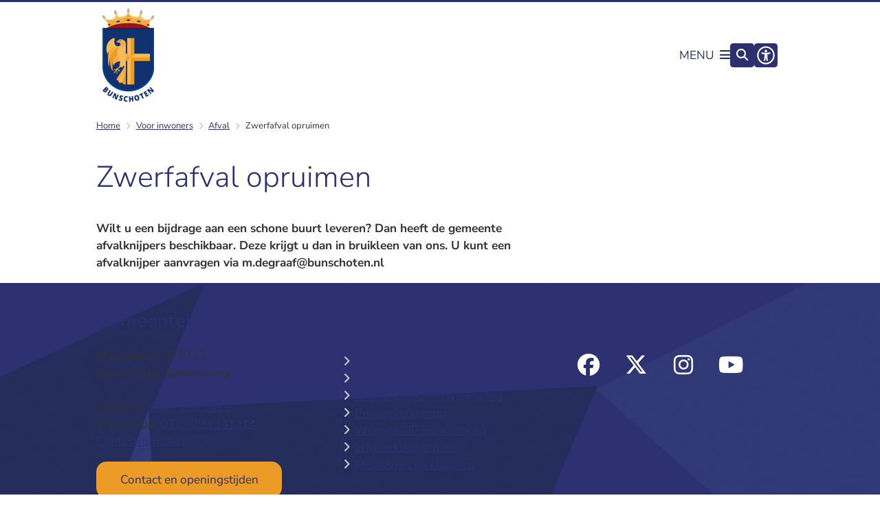

--- FILE ---
content_type: text/html; charset=utf-8
request_url: https://www.bunschoten.nl/zwerfvuil
body_size: 22903
content:
<!DOCTYPE html><html lang="nl"><head><meta charSet="utf-8" data-next-head=""/><meta name="viewport" content="width=device-width, initial-scale=1" data-next-head=""/><title data-next-head="">Zwerfafval opruimen | Gemeente Bunschoten</title><link rel="shortcut icon" href="https://cuatro.sim-cdn.nl/bunschoten/uploads/2022-08/favicon_bunschoten.ico?cb=sww-6ojn" data-next-head=""/><link rel="canonical" href="https://www.bunschoten.nl/zwerfvuil" data-next-head=""/><meta name="title" content="Zwerfafval opruimen" data-next-head=""/><meta name="description" content="Wilt u een bijdrage aan een schone buurt leveren? Dan heeft de gemeente afvalknijpers beschikbaar. Deze krijgt u dan in bruikleen van ons. U kunt een afvalknijper aanvragen via m.degraaf@bunschoten.nl" data-next-head=""/><meta name="keywords" content="Afval" data-next-head=""/><meta property="og:site_name" content="Gemeente Bunschoten" data-next-head=""/><meta property="og:type" content="article" data-next-head=""/><meta property="og:url" content="https://www.bunschoten.nl/zwerfvuil" data-next-head=""/><meta property="og:title" content="Zwerfafval opruimen" data-next-head=""/><meta property="og:description" content="Wilt u een bijdrage aan een schone buurt leveren? Dan heeft de gemeente afvalknijpers beschikbaar. Deze krijgt u dan in bruikleen van ons. U kunt een afvalknijper aanvragen via m.degraaf@bunschoten.nl" data-next-head=""/><meta property="og:updated_time" content="2025-04-07T05:52:34+02:00" data-next-head=""/><meta property="og:locale" content="nl" data-next-head=""/><meta name="article:publisher" content="Gemeente Bunschoten" data-next-head=""/><meta name="article:tag" content="Afval" data-next-head=""/><meta name="article:published_time" content="2021-11-10T09:38:00+01:00" data-next-head=""/><meta name="article:modified_time" content="2025-04-07T05:52:34+02:00" data-next-head=""/><meta name="dcterms.title" content="Zwerfafval opruimen" data-next-head=""/><meta name="dcterms.creator" content="Gemeente Bunschoten" data-next-head=""/><meta name="dcterms.publisher" content="Gemeente Bunschoten" data-next-head=""/><meta name="dcterms.date" content="2021-11-10T09:38:00+01:00" data-next-head=""/><meta name="dcterms.type" content="Pagina" data-next-head=""/><meta name="dcterms.language" content="nl" data-next-head=""/><meta name="twitter:card" content="summary_large_image" data-next-head=""/><meta name="twitter:description" content="Wilt u een bijdrage aan een schone buurt leveren? Dan heeft de gemeente afvalknijpers beschikbaar. Deze krijgt u dan in bruikleen van ons. U kunt een afvalknijper aanvragen via m.degraaf@bunschoten.nl" data-next-head=""/><meta name="twitter:title" content="Zwerfafval opruimen" data-next-head=""/><meta name="generator" content="SIMsite powered by Drupal" data-next-head=""/><meta name="robots" content="index, follow" data-next-head=""/><meta name="theme-color" content="#000000"/><link rel="manifest" href="/api/manifest"/><link rel="preload" as="script" href="https://bunschoten.logging.simanalytics.nl/piwik.js" nonce="NTM3MjVlMmItNTIxZS00ODA0LWJmNTYtZjkzNTM3OGNjN2Nj"/><link nonce="NTM3MjVlMmItNTIxZS00ODA0LWJmNTYtZjkzNTM3OGNjN2Nj" rel="preload" href="https://cuatro.sim-cdn.nl/assets/2.8.5/_next/static/css/eccff8e127c8b8ab.css" as="style"/><link nonce="NTM3MjVlMmItNTIxZS00ODA0LWJmNTYtZjkzNTM3OGNjN2Nj" rel="preload" href="https://cuatro.sim-cdn.nl/assets/2.8.5/_next/static/css/f2c8cc335ffa8c7e.css" as="style"/><link nonce="NTM3MjVlMmItNTIxZS00ODA0LWJmNTYtZjkzNTM3OGNjN2Nj" rel="preload" href="https://cuatro.sim-cdn.nl/assets/2.8.5/_next/static/css/a2ffff8dfcce8310.css" as="style"/><link nonce="NTM3MjVlMmItNTIxZS00ODA0LWJmNTYtZjkzNTM3OGNjN2Nj" rel="preload" href="https://cuatro.sim-cdn.nl/assets/2.8.5/_next/static/css/1cf0b0b2cdd7fa75.css" as="style"/><style data-theme="vars" data-next-head="">:root {
  --primary: #2c3070;--white: #fff;--black: #000;--fontFamily: "Nunito sans",sans-serif;--fontFamilyHeadings: var(--fontFamily);--lineHeight: 1.5;--bodyBackgroundColor: #fff;--bodyColor: #6f6f6f;--bodyFontSize: calc(1em + 0.1vw);--paragraphOddColor: var(--bodyBackgroundColor);--paragraphOddColorMobile: var(--bodyBackgroundColor);--paragraphEvenColor: #f4f4f4;--paragraphEvenColorMobile: #f4f4f4;--contentDesktopMaxWidth: 1200px;--contentLaptopMaxWidth: 1000px;--simpleLoaderColor: var(--primary);--loaderColor: var(--primary);--fontAwesomeFree: "Font Awesome 6 Free";--fontAwesomeBrands: "Font Awesome 6 Brands";--iconsColor: inherit;--bodyLineHeight: calc(1.4em + 0.1vw);--contentPaddingX: 10vw;--contentPaddingXMobile: 8vw;--contentTextDesktopMaxWidth: 860px;--contentTextLaptopMaxWidth: 680px;--contentHeaderDesktopMaxWidth: var(--contentDesktopMaxWidth);--contentHeaderLaptopMaxWidth: var(--contentLaptopMaxWidth);--contentColor: #333;--inputColor: #6f6f6f;--h1Color: var(--primary);--h1FontFamily: var(--fontFamilyHeadings);--h1FontSize: 2.5rem;--h1FontStyle: normal;--h1FontWeight: 300;--h1LineHeight: var(--lineHeight);--h1MarginTop: 1rem;--h1MarginBottom: 1rem;--h2Color: var(--primary);--h2FontFamily: var(--fontFamilyHeadings);--h2FontSize: 1.6rem;--h2FontStyle: normal;--h2FontWeight: 400;--h2LineHeight: var(--lineHeight);--h2MarginTop: 0;--h2MarginBottom: 1rem;--h3Color: var(--primary);--h3FontFamily: var(--fontFamilyHeadings);--h3FontSize: 1.4rem;--h3FontStyle: normal;--h3FontWeight: 300;--h3LineHeight: var(--lineHeight);--h3MarginTop: 1rem;--h3MarginBottom: .5rem;--h4Color: var(--primary);--h4FontFamily: var(--fontFamilyHeadings);--h4FontSize: 1.1rem;--h4FontStyle: normal;--h4FontWeight: 400;--h4LineHeight: var(--lineHeight);--h4MarginTop: 0;--h4MarginBottom: .5rem;--h5Color: var(--primary);--h5FontFamily: var(--fontFamilyHeadings);--h5FontSize: 1rem;--h5FontStyle: italic;--h5FontWeight: 400;--h5LineHeight: var(--lineHeight);--h5MarginTop: 0;--h5MarginBottom: .5rem;--h6Color: var(--primary);--h6FontFamily: var(--fontFamilyHeadings);--h6FontSize: 1rem;--h6FontStyle: italic;--h6FontWeight: 400;--h6LineHeight: var(--lineHeight);--h6MarginTop: 0;--h6MarginBottom: .5rem;--imageBorderRadius: 0;--heroBackgroundColor: transparent;--heroTitleAndSearchbarTextColor: white;--heroTitleAndSearchbarTitleFontFamily: var(--fontFamily);--heroTitleAndSearchbarTitleFontWeight: inherit;--heroTitleAndSearchbarSubtitleFontFamily: var(--fontFamily);--heroTitleAndSearchbarSubtitleFontWeight: inherit;--heroTitleAndSearchbarSubTitleFontSize: 1.875rem;--heroTitleAndSearchbarBoxButtonIcon: "\f002";--heroTitleAndSearchbarContentTextDesktopMaxWidth: var(--contentTextDesktopMaxWidth);--heroTitleAndSearchbarContentTextLaptopMaxWidth: var(--contentTextLaptopMaxWidth);--heroTitleAndSearchbarContentTextTabletMaxWidth: var(--contentTextLaptopMaxWidth);--heroTitleAndSearchbarSearchBarWidthDesktop: 70%;--heroOrganizationIntroMobileBackground: var(--paragraphOddColor);--heroOrganizationIntroLogoMaxWidth: 300px;--paragraphFontSize: 1rem;--paragraphLineHeight: 1.5em;--paragraphMarginBottom: 1rem;--paragraphPadding: 2rem;--paragraphOrderedListFontSize: var(--paragraphFontSize);--paragraphOrderedListLineHeight: var(--paragraphLineHeight);--paragraphColumnsTitleTextAlign: left;--paragraphColumnsGap: 2rem;--paragraphColumnsGapMobile: var(--paragraphColumnsGap);--paragraphCTABlockBorder: solid 1px var(--primary);--paragraphCTABlockBorderRadius: none;--paragraphCTABlockBoxShadow: none;--paragraphCTABlockBackground: var(--white);--paragraphCTABlockColor: inherit;--paragraphCTABlockButtonBackgroundColor: var(--callToActionBackgroundColor);--paragraphCTABlockButtonColor: var(--callToActionColor);--paragraphCTABlockButtonBorder: var(--callToActionBorder);--teaserPaddingLeft: 0px;--teaserPaddingBottom: 2rem;--teaserBorderLeftColor: transparent;--teaserBorderLeftWidth: 0;--listMarginLeft: 1.8rem;--listMarginLeftSubList: 1rem;--listItemPaddingLeft: 0;--ulMarginTop: 0.5rem;--ulMarginBottom: 1rem;--ulMarginLeft: var(--listMarginLeft);--ulMarginLeftSubList: var(--listMarginLeftSubList);--ulListItemPaddingLeft: var(--listItemPaddingLeft);--olMarginTop: 0;--olMarginBottom: 2rem;--olMarginLeft: var(--listMarginLeft);--olMarginLeftSubList: var(--listMarginLeftSubList);--olListItemPaddingLeft: var(--listItemPaddingLeft);--liMarginBottom: 0;--tableHeadingCellColor: white;--tableHeadingCellBackgroundColor: #2c3070;--tableCellPadding: 15px;--tableCellMinWidth: 100px;--tableCaptionColor: var(--contentColor);--tableCaptionFontSize: var(--bodyFontSize);--tableCaptionFontStyle: italic;--rssButtonFontSize: 0.7rem;--rssButtonFontColor: var(--primary);--rssButtonColor: var(--primary);--linkColor: var(--primary);--linkColorOnHover: var(--linkColor);--linkUnderLineOffset: auto;--buttonColor: #2c3070;--buttonBackgroundColor: #ec9b27;--buttonHoverBackgroundColor: var(--buttonBackgroundColor);--buttonHoverColor: var(--buttonColor);--buttonHoverOpacity: 0.9;--buttonDisabledColor: var(--white);--buttonDisabledBackgroundColor: #585858;--buttonBorder: none;--buttonBorderRadius: 15px;--buttonFontWeight: 400;--bulletColor: #c4c4c4;--bulletColorFooter: #c4c4c4;--bulletIcon: "\f105";--bulletFontSize: 1rem;--bulletMargin: 1rem;--bulletLineHeight: calc(var(--paragraphLineHeight) * 1rem);--iconHoverColor: var(--white);--iconRoundedColor: white;--iconRoundedBackgroundColor: transparent;--shareButtonColor: var(--buttonColor);--shareButtonBackgroundColor: var(--buttonBackgroundColor);--cardColorOnHover: #FFFFFF;--callToActionBackgroundColor: var(--primary);--callToActionColor: var(--white);--callToActionBorder: #2c3070 1px solid;--callToActionHoverBackgroundColor: var(--callToActionBackgroundColor);--callToActionHoverColor: var(--callToActionColor);--callToAction2BackgroundColor: transparent;--callToAction2Color: #2c3070;--callToAction2Border: #2c3070 1px solid;--callToAction2HoverBackgroundColor: var(--callToAction2BackgroundColor);--callToAction2HoverColor: var(--callToAction2Color);--buttonArrowShapeBackgroundColor: var(--buttonBackgroundColor);--buttonArrowShapeBorderRadius: var(--buttonBorderRadius);--buttonArrowShapeColor: var(--buttonColor);--buttonArrowShapeHoverBackgroundColor: var(--buttonHoverBackgroundColor);--buttonArrowShapeHoverColor: var(--buttonHoverColor);--logoMaxWidth: 75px;--logoMobileMaxWidth: 75px;--logoMargin: 1rem;--logoTabletPortraitMargin: var(--logoMargin);--logoContrastFilter: grayscale(100%);--mainNavColor: var(--primary);--mainNavColorMobile: var(--mainNavColor);--mainNavFontSize: var(--bodyFontSize);--mainNavIconColor: inherit;--mainNavPadding: 0.5rem;--mainNavSeparatorColor: var(--primary);--navColor: var(--primary);--fullWidthMenuBackgroundColor: var(--primary);--fullWidthMenuColor: var(--white);--openSubmenuIconColor: #666;--topMainNavColor: var(--primary);--topMainNavIconColor: var(--mainNavIconColor);--topMainNavBackgroundColor: #2c3070;--topMainNavBorderHeight: 10px;--headerBackgroundColor: var(--white);--headerBoxShadow: 0 2px 4px 0 rgba(0,0,0,0.10);--headerSearchbarNextToMenuSearchButtonBackgroundColor: var(--buttonBackgroundColor);--headerSearchbarNextToMenuSearchButtonColor: var(--buttonColor);--headerSearchbarNextToMenuSearchButtonBorder: var(--buttonBorder);--headerSearchbarNextToMenuSearchButtonBorderBottom: var(--headerSearchbarNextToMenuSearchButtonBorder);--stickyHeaderLogoHeight: calc(0.5 * 5dvw + 5dvh);--navBorderColor: var(--primary);--activeSubNavColor: #FFFFFF;--activeSubNavIconColor: var(--mainNavIconColor);--activeSubNavBackgroundColor: #2c3070;--activeMainNavBorderColor: var(--primary);--mobileMenuActiveAndHoverSubNavColor: var(--activeSubNavColor);--mobileMenuActiveAndHoverSubNavBackgroundColor: var(--activeSubNavBackgroundColor);--mobileMenuCloseButtonColor: var(--primary);--searchBoxButtonColor: var(--white);--searchBoxButtonBackgroundColor: var(--primary);--searchBoxButtonBackgroundColorOnBlur: #b0b0b0;--searchBoxColor: #6f6f6f;--searchBoxPlaceholderColor: #6f6f6f;--searchBoxDesktopWidth: 100%;--searchBoxVerticalDesignDesktopWidth: 70%;--searchBoxShadow: 0 4px 8px 0 rgba(0, 0, 0, .12), 0 2px 4px 0 rgba(0, 0, 0, .08);--searchBoxFontSize: 1rem;--searchBoxBorderRadius: .25rem;--searchBoxBorder: 1px solid #8F8F8F;--searchSuggestionsTitleColor: var(--primary);--searchSuggestionsDescriptionColor: var(--contentColor);--searchSuggestionsHoverColor: #f4f4f4;--searchResultsURLFontColor: #2d8000;--searchResultsDatelineFontSize: .875rem;--searchResultsDatelineFontColor: var(--contentColor);--searchResultsDatelineFontWeight: normal;--searchResultsTopBarBackgroundColor: #e6eef9;--searchResultsTopBarPadding: 1rem;--searchResultsHighlightedSearchWordColor: inherit;--socialButtonsColor: var(--white);--socialButtonsBackgroundColor: var(--primary);--contentHeaderBorderBottom: none;--contentHeaderPaddingBottom: initial;--contentListItemBorderRadius: 15px;--contentListItemDateBorderColor: var(--primary);--contentListPlaceholderBackgroundColor: #dae1e7;--contentListImageBorderRadius: 15px 15px 0px 0px;--contentListBulletIcon: var(--bulletIcon);--contentListBulletIconMargin: var(--bulletMargin);--contentListButtonIcon: "\f105";--contentListButtonBackgroundColor: var(--buttonBackgroundColor);--contentListButtonBorder: var(--buttonBorder);--contentListButtonBorderRadius: var(--buttonBorderRadius);--contentListActionButtonBackgroundColor: var(--buttonBackgroundColor);--contentListActionButtonBorder: var(--buttonBorder);--contentListActionButtonBorderRadius: var(--buttonBorderRadius);--contentListActionButtonIcon: "\f105";--itemLayoutListItemMargin: 2rem;--contentListTwoColumnsTitleFontSize: var(--bodyFontSize);--contentListTwoColumnsTitleTextDecoration: underline;--contentListTwoColumnsTitleColor: var(--linkColor);--contentListTwoColumnsTitleFontFamily: var(--fontFamily);--contentListTwoColumnsTitleLineHeight: var(--bodyLineHeight);--contentListItemTitleFontSize: var(--bodyFontSize);--contentListItemTitleTextDecoration: underline;--contentListItemTitleColor: var(--linkColor);--contentListItemTitleFontFamily: var(--fontFamily);--contentListItemTitleLineHeight: var(--bodyLineHeight);--paragraphListDateColor: #2c3070;--paragraphListTitleColor: var(--primary);--promotedItemsBoxShadow: none;--verticalDesignTopTaskBackgroundHeight: 50vh;--verticalDesignTopTaskBackgroundHeightMobile: 250px;--verticalDesignTopTaskBackgroundMinHeight: 450px;--verticalDesignFooterColumnsColor: var(--white);--verticalDesignFooterColumnsBackgroundColor:  #2c3070 url("https://simcms.bunschoten.nl/_flysystem/media/blauwe-vlakken-nov-2021.png") no-repeat right top;;--verticalDesignParagraphOddColor: var(--paragraphOddColor);--verticalDesignParagraphEvenColor: var(--paragraphEvenColor);--ratingFormToggleButtonFontColor: var(--white);--ratingFormToggleButtonBorderColor: var(--white);--ratingFormToggleButtonBackgroundColor: var(--primary);--ratingFormTextColor: var(--primary);--ratingFormSmileySmileColor: #37b73b;--ratingFormSmileyNeutralColor: #ffae07;--ratingFormSmileyFrownColor: #ff0035;--ratingFormBackgroundColor: var(--cookieBannerBackgroundColor);--ratingFormShadow: rgba(14, 30, 37, 0.12) 0px 2px 4px 0px, rgba(14, 30, 37, 0.32) 0px 2px 16px 0px;--ratingFormSubmitButtonBackgroundColor: var(--primary);--ratingFormSubmitButtonFontColor: var(--white);--ratingFormSubmitButtonBackgroundColorOnBlur: #b0b0b0;--notFoundFormBackgroundColor: #efefef;--notFoundFormButtonsFontSize: 1rem;--notFoundFormButtonsFontFamily: var(--fontFamily);--notFoundFormButtonsFontTransform: uppercase;--notFoundFormPositiveButtonFontColor: var(--white);--notFoundFormPositiveButtonBackgroundColor: var(--primary);--notFoundFormNegativeButtonFontColor: var(--white);--notFoundFormNegativeButtonBackgroundColor: #9a002a;--notFoundFormButtonBackgroundColorOnBlur: #b0b0b0;--notFoundFormSubmitButtonFontColor: var(--white);--notFoundFormSubmitButtonBackgroundColor: var(--primary);--notFoundFormInputColor: var(--black);--notFoundFormLabelColor: var(--black);--formErrorListBackgroundColor: #efefef;--formErrorListBorder: none;--errorMessageEmailColor: #9a002a;--cookieBannerColorInvertedBackgroundColor: #2c3070;--cookieBannerColorInverted: false;--cookieBannerSmall: true;--cookieModalBackground: var(--white);--selectBlockSectionBackground: #efefef;--selectBlockSectionIcons: var(--primary);--fullWidthContentHeaderPageTitleColor: var(--h1Color);--fullWidthImageMaxHeight: none;--dropdownBackgroundColorHover: #f7fafc;--dropdownBackgroundColorActive: var(--primary);--dropdownOptionIcon: "\f111";--dropdownOptionIconActive: "\f192";--footerCallToActionBackgroundColor: var(--callToActionBackgroundColor);--footerCallToActionHoverBackgroundColor: var(--footerCallToActionBackgroundColor);--footerCallToActionHoverColor: var(--footerCallToActionColor);--footerCallToActionColor: var(--callToActionColor);--footerCallToActionBorder: var(--callToActionBorder);--footerCallToAction2BackgroundColor: #ffffff00;--footerCallToAction2HoverBackgroundColor: #ffffff00;--footerCallToAction2HoverColor: var(--footerCallToAction2Color);--footerCallToAction2Color: #ffffff;--footerCallToAction2Border: solid 1px #ffffff;--footerExternalLinkBackground: transparent;--submenuBackgroundColor: transparent;--blockQuoteFontSize: 2rem;--blockQuoteFontStyle: italic;--blockQuoteLineHeight: var(--lineHeight);--blockQuoteColor: var(--primary);--blockQuoteBackgroundColor: #fff;--blockQuoteBorderColor: #dcdcdc;--blockQuotePadding: 0.5rem 1.5rem 1.5rem 0;--blockQuoteIconColor: var(--bodyColor);--overlayBackground: var(--primary);--overlayColor: var(--white);--overlayLayoutCloseButtonColor: var(--overlayColor);--searchOverlayButtonDesktopIcon: "\f002";--searchOverlayBackground: var(--overlayBackground);--menuOverlayColor: var(--overlayColor);--menuOverlayBackground: var(--overlayBackground);--menuOverlayMobileQuickMenuColor: var(--white);--menuOverlayMobileQuickMenuBackgroundColor: var(--primary);--menuOverlayMobileQuickMenuBorder: 1px solid var(--white);--menuOverlayMobileQuickMenuBorderRadius: 5px;--menuOverlaySubLinkBulletIcon: var(--bulletIcon);--wysiwygEmbeddedImageMarginRight: 2rem;--wysiwygEmbeddedImageMarginBottom: 2rem;--wysiwygEmbeddedImageMarginLeft: 2rem;--figcaptionFontSize: 0.75rem;--contentTeaserFontStyle: normal;--contentTeaserFontWeight: 700;--contentIntroFontSize: var(--paragraphFontSize);--contentIntroLineHeight: var(--paragraphLineHeight);--contentIntroFontStyle: var(--contentTeaserFontStyle);--contentIntroFontWeight: var(--contentTeaserFontWeight);--focusColor: var(--black);--focusBackgroundColor: var(--white);--focusBoxShadow: 0 10px 15px -3px rgba(255, 255, 255, 0.4), 0 4px 6px -2px rgba(255, 255, 255, 0.4);--focusOutlineWidth: 3px;--focusOutlineStyle: dotted;--focusOutlineColor: var(--black);--focusOutlineColorContrast: var(--focusOutlineColor);--focusColorContrast: var(--focusColor);--focusBackgroundColorContrast: var(--focusBackgroundColor);--focusBoxShadowContrast: var(--focusBoxShadow);--transparentHeaderOffsetDesktop: 0;--transparentHeaderOffsetMobile: 0;--useAccessibleMenu: true;--useNewCookieBar: true;--cookieBannerShadow: rgba(0, 0, 0, 0.25) 0px 54px 55px, rgba(0, 0, 0, 0.12) 0px -12px 30px, rgba(0, 0, 0, 0.12) 0px 4px 6px, rgba(0, 0, 0, 0.17) 0px 12px 13px, rgba(0, 0, 0, 0.09) 0px -3px 5px;;--cookieBannerTextColor: #4a4a4a;--colouredTopTasksDesignBlockRadius: 15px;--colouredTopTasksDesignBlockBackgroundColor1: #2c3070e9;--colouredTopTasksDesignBlockBackgroundColor2: #2c3070e9;--colouredTopTasksDesignBlockBackgroundColor3: #2c3070e9;--colouredTopTasksDesignBlockBackgroundColor4: #2c3070e9;--colouredTopTasksDesignBlockBackgroundColor5: #2c3070e9;--colouredTopTasksDesignBlockColor: #ffffff;--heroTitleAndCTAButtonsFirstButtonColor: #FFFFFF;--documentsButtonIconColor: #ec9b27;--paginationTextDecoration: none;--paginationBackgroundColor: #e6eef9;--paginationBorderBottom: 2px solid var(--primary);--paginationPadding: 0.5rem;--paginationDisabledOpacity: 0.3;--openingHoursSelectedTabBackgroundColor: #ec9b27;--openingHoursTabBackgroundColor: #efefef;--openingHoursTabColor: #2c3070;--contentListThreeColumnsItemBoxShadow: 0 3px 6px rgba(0,0,0,0.08), 0 3px 6px rgba(0,0,0,0.11);--contentListThreeColumnsBackgroundColor: white;--contentListThreeColumnsContentPaddingTop: 1.5rem;--contentListThreeColumnsContentPadding: 1.5rem;--contentHeroBlockTextTitleFontSize: 2.2rem;--quickLinksColor: white;--sidebarBorderRadius: 15px;--scrollToTopButtonBorderRadius: 15px 15px 0px 0px;--submenuThreeColumnsBorderRadius: 15px;--contentHeroBlockContainerBorderRadius: 15px;--documentsButtonBorderRadius: 15px;--boxLinksBorderRadius: 15px;--boxLinkBorderRadius: 15px;--openingHoursDetailsTodayBackgroundColor: #ec9b27;--expandableTextsBorderRadius: 15px;--cardBackgroundColorOnHover: #2c3070;--contentListThreeColumnsContentColorOnHover: #FFFFFF;--contentListThreeColumnsTitleColorOnHover: #FFFFFF;--contentListThreeColumnsBackgroundColorOnHover: #2c3070;--contentHeroOverlayHeaderOffsetDesktop: 8rem 0 5rem 0;
}</style><script type="application/ld+json" data-next-head="">[{"@type":"WebPage","@context":"https://schema.org","name":"Zwerfafval opruimen","url":"https://www.bunschoten.nl/zwerfvuil","description":"Wilt u een bijdrage aan een schone buurt leveren? Dan heeft de gemeente afvalknijpers beschikbaar. Deze krijgt u dan in bruikleen van ons. U kunt een afvalknijper aanvragen via m.degraaf@bunschoten.nl","author":{"@type":"Organization","name":"Gemeente Bunschoten","logo":{"@type":"imageObject","url":"https://cuatro.sim-cdn.nl/bunschoten/uploads/gemeente-bunschoten.png?cb=2j5zRhc3","width":348,"height":637},"url":"https://www.bunschoten.nl","telephone":"033 - 299 1411"},"headline":"Zwerfafval opruimen","datePublished":"2021-11-10T08:38:00.000Z","dateModified":"2023-08-30T12:49:08.000Z","publisher":{"@type":"Organization","name":"Gemeente Bunschoten","logo":{"@type":"imageObject","url":"https://cuatro.sim-cdn.nl/bunschoten/uploads/gemeente-bunschoten.png?cb=2j5zRhc3","width":348,"height":637},"url":"https://www.bunschoten.nl","telephone":"033 - 299 1411"},"mainEntityOfPage":{"@type":"WebPage","@id":"https://www.bunschoten.nl/zwerfvuil"}}]</script><style data-theme="vars" data-next-head="">:root {
  --accessibilityMenuButtonBackgroundColor: var(--primary);--accessibilityMenuButtonBorderRadius: .25rem;--accessibilityMenuButtonIconColor: white;
}</style><style data-theme="vars" data-next-head="">:root {
  --contentHeroIntroImageIntroFontWeight: var(--contentIntroFontWeight);
}</style><style data-theme="vars" data-next-head="">:root {
  --breadcrumbLinkColor: var(--primary);--breadcrumbFontSize: 0.75rem;--breadcrumbFontFamily: var(--fontFamily);--breadcrumbSeparatorIconColor: var(--bulletColor);--breadcrumbSeparatorIcon: "\f054";--breadcrumbMarginTop: 0.75rem;--breadcrumbMarginBottom: 0.75rem;
}</style><style data-theme="vars" data-next-head="">:root {
  --linkableHeadingScrollMarginTop: 0px;--linkableHeadingScrollMarginTopMobile: var(--linkableHeadingScrollMarginTop);
}</style><style data-theme="vars" data-next-head="">:root {
  --scrollToTopButtonBackgroundColor: var(--buttonBackgroundColor);--scrollToTopButtonColor: var(--buttonColor);--scrollToTopButtonBorder: none;--scrollToTopButtonBorderRadius: 15px 15px 0px 0px;
}</style><link rel="stylesheet" href="https://cuatro.sim-cdn.nl/assets/2.8.5/iconFonts/opengemeenten/css/opengemeenten.css"/><link rel="stylesheet" href="https://cuatro.sim-cdn.nl/assets/2.8.5/iconFonts/toptaken/css/toptaken.css"/><link rel="stylesheet" href="https://cuatro.sim-cdn.nl/assets/2.8.5/iconFonts/fontawesome6/css/fontawesome.6.7.2.css"/><link rel="stylesheet" href="https://cuatro.sim-cdn.nl/assets/2.8.5/iconFonts/fontawesome6/css/v5-font-face.css"/><link rel="stylesheet" href="https://cuatro.sim-cdn.nl/assets/2.8.5/iconFonts/fontawesome6/css/v4-shims.css"/><link rel="stylesheet" href="https://cuatro.sim-cdn.nl/assets/2.8.5/fonts/openDyslexic/css/open-dyslexic.css"/><link rel="stylesheet" href="https://fonts.bunny.net/css?family=nunito-sans%3A200%2C300%2C400%2C500%2C600%2C700%2C800%2C900&amp;display=swap"/><link nonce="NTM3MjVlMmItNTIxZS00ODA0LWJmNTYtZjkzNTM3OGNjN2Nj" rel="stylesheet" href="https://cuatro.sim-cdn.nl/assets/2.8.5/_next/static/css/eccff8e127c8b8ab.css" data-n-g=""/><link nonce="NTM3MjVlMmItNTIxZS00ODA0LWJmNTYtZjkzNTM3OGNjN2Nj" rel="stylesheet" href="https://cuatro.sim-cdn.nl/assets/2.8.5/_next/static/css/f2c8cc335ffa8c7e.css" data-n-p=""/><link nonce="NTM3MjVlMmItNTIxZS00ODA0LWJmNTYtZjkzNTM3OGNjN2Nj" rel="stylesheet" href="https://cuatro.sim-cdn.nl/assets/2.8.5/_next/static/css/a2ffff8dfcce8310.css" data-n-p=""/><link nonce="NTM3MjVlMmItNTIxZS00ODA0LWJmNTYtZjkzNTM3OGNjN2Nj" rel="stylesheet" href="https://cuatro.sim-cdn.nl/assets/2.8.5/_next/static/css/1cf0b0b2cdd7fa75.css"/><noscript data-n-css="NTM3MjVlMmItNTIxZS00ODA0LWJmNTYtZjkzNTM3OGNjN2Nj"></noscript><script defer="" nonce="NTM3MjVlMmItNTIxZS00ODA0LWJmNTYtZjkzNTM3OGNjN2Nj" noModule="" src="https://cuatro.sim-cdn.nl/assets/2.8.5/_next/static/chunks/polyfills-42372ed130431b0a.js"></script><script defer="" src="https://cuatro.sim-cdn.nl/assets/2.8.5/_next/static/chunks/Introduction.5b8be6fe935acc0c.js" nonce="NTM3MjVlMmItNTIxZS00ODA0LWJmNTYtZjkzNTM3OGNjN2Nj"></script><script defer="" src="https://cuatro.sim-cdn.nl/assets/2.8.5/_next/static/chunks/5497.344791da1e09bbba.js" nonce="NTM3MjVlMmItNTIxZS00ODA0LWJmNTYtZjkzNTM3OGNjN2Nj"></script><script defer="" src="https://cuatro.sim-cdn.nl/assets/2.8.5/_next/static/chunks/RatingForm.7e071c3281dc7afa.js" nonce="NTM3MjVlMmItNTIxZS00ODA0LWJmNTYtZjkzNTM3OGNjN2Nj"></script><script src="https://cuatro.sim-cdn.nl/assets/2.8.5/_next/static/chunks/webpack-f90ce1d81180431b.js" nonce="NTM3MjVlMmItNTIxZS00ODA0LWJmNTYtZjkzNTM3OGNjN2Nj" defer=""></script><script src="https://cuatro.sim-cdn.nl/assets/2.8.5/_next/static/chunks/framework-31a549d445d65f75.js" nonce="NTM3MjVlMmItNTIxZS00ODA0LWJmNTYtZjkzNTM3OGNjN2Nj" defer=""></script><script src="https://cuatro.sim-cdn.nl/assets/2.8.5/_next/static/chunks/main-9a1d1c90904caae0.js" nonce="NTM3MjVlMmItNTIxZS00ODA0LWJmNTYtZjkzNTM3OGNjN2Nj" defer=""></script><script src="https://cuatro.sim-cdn.nl/assets/2.8.5/_next/static/chunks/pages/_app-3464f2b3097eb39a.js" nonce="NTM3MjVlMmItNTIxZS00ODA0LWJmNTYtZjkzNTM3OGNjN2Nj" defer=""></script><script src="https://cuatro.sim-cdn.nl/assets/2.8.5/_next/static/chunks/5394-a5a82fe66e7d9bfd.js" nonce="NTM3MjVlMmItNTIxZS00ODA0LWJmNTYtZjkzNTM3OGNjN2Nj" defer=""></script><script src="https://cuatro.sim-cdn.nl/assets/2.8.5/_next/static/chunks/558-229df1cc704f9d31.js" nonce="NTM3MjVlMmItNTIxZS00ODA0LWJmNTYtZjkzNTM3OGNjN2Nj" defer=""></script><script src="https://cuatro.sim-cdn.nl/assets/2.8.5/_next/static/chunks/5880-042c3be96ebee289.js" nonce="NTM3MjVlMmItNTIxZS00ODA0LWJmNTYtZjkzNTM3OGNjN2Nj" defer=""></script><script src="https://cuatro.sim-cdn.nl/assets/2.8.5/_next/static/chunks/pages/%5B%5B...all%5D%5D-70a73dbb635ed5de.js" nonce="NTM3MjVlMmItNTIxZS00ODA0LWJmNTYtZjkzNTM3OGNjN2Nj" defer=""></script><script src="https://cuatro.sim-cdn.nl/assets/2.8.5/_next/static/2.8.5/_buildManifest.js" nonce="NTM3MjVlMmItNTIxZS00ODA0LWJmNTYtZjkzNTM3OGNjN2Nj" defer=""></script><script src="https://cuatro.sim-cdn.nl/assets/2.8.5/_next/static/2.8.5/_ssgManifest.js" nonce="NTM3MjVlMmItNTIxZS00ODA0LWJmNTYtZjkzNTM3OGNjN2Nj" defer=""></script></head><body><div id="__next"><div id="BodyWrapper_wrapper__767Lq" class="BodyWrapper_focusStyles__riH7z"><section aria-label="Laden van de pagina" class="Accessibility_visuallyHidden__7de9x"><div class="NextPageLoader_loader__7xyNW no_solr" role="status"><p>De inhoud is geladen.</p></div></section><section tabindex="-1" aria-label="Skiplinks" id="skiplinks"><ul class="Skiplinks_skipLinks__bKEoQ no_solr"><li class="Skiplinks_skipLinksListItem__DK58w"><a href="#skip-links-content" class="Skiplinks_skipLinksLink__tJqsF">Naar de inhoud gaan</a></li></ul></section><dialog aria-hidden="true" aria-labelledby="cookie_modal_heading" class="no_solr"><div class="Modal_modal__l4yBn"><div class="Modal_container__T5Dvn"><div class="Modal_buttons__0MBpx"><button type="button" class="Modal_closeButton__Foob_"><span aria-hidden="true" class="fa fa-solid fa-xmark Modal_closeIcon__6YjI8"></span><span class="Accessibility_visuallyHidden__7de9x">Sluit cookie-instellingen</span></button></div><div class="content-wrapper Modal_wrapper__pTQ5P"><form class="CookieModal_wrapper__DnSIB"><h2 id="cookie_modal_heading" class="CookieModal_heading__gSXuB">Cookie-instellingen beheren</h2><div class="CookieModal_intro__M8MuR HTMLBody_htmlBody__BqDAh"><span id="Wat-zijn-cookies" style="position:absolute;left:-9999px" aria-hidden="true"></span><h2 class="LinkableHeading_scrollMarginTop__f8lQM" id="wat-zijn-cookies">Wat zijn cookies?</h2><p>Een cookie is een eenvoudig tekstbestand dat met pagina’s op een website wordt meegestuurd. Dit bestand wordt door de browser op je pc, tablet of mobiele telefoon opgeslagen. Een website kan de informatie van het bestand bij een later bezoek weer herkennen. Sommige cookies zijn noodzakelijk, omdat de website het anders niet doet. Bijvoorbeeld voor het invullen van formulieren.</p><span id="Wat-voor-cookies-gebruiken-wij" style="position:absolute;left:-9999px" aria-hidden="true"></span><h2 class="LinkableHeading_scrollMarginTop__f8lQM" id="wat-voor-cookies-gebruiken-wij">Wat voor cookies gebruiken wij?</h2><p>Wij gebruiken:</p><p>Strikt noodzakelijke cookies: deze cookies zijn nodig om de website goed te laten functioneren. Ze worden automatisch ingeschakeld als je onze site bezoekt. Deze cookies verzamelen geen informatie.<br/>Statistiekcookies: deze cookies verzamelen gegevens over het algemene gebruik van onze website. Met deze informatie kunnen we de website beter afstemmen op de behoefte van bezoekers. Om onze digitale dienstverlening te verbeteren (zoals de vindbaarheid van onderwerpen). Er worden geen persoonlijke gegevens opgeslagen, we kunnen niet zien wie (welke pc) onze website bezoekt. Voor de statistieken maken we gebruik van Matomo en Youtube.</p></div><fieldset class="CookieModal_cookieModalFieldset__Sr2Gw"><legend class="CookieModal_legend__VHfji">Functionele cookies</legend><div class="CookieModal_cookieModalCheckbox__3vCAp"><div class="CookieModal_checkboxWrapper__NdbUD"><input class="CookieModal_checkBox__WShdc" type="checkbox" id="readspeaker" disabled="" name="functional" checked=""/><label for="readspeaker" aria-describedby="explanation-readspeaker" class="CookieModal_pointerCursor__PJvLo only-focus-on-tab CookieModal_label__5KNdp">ReadSpeaker<!-- --> (niet aanpasbaar)</label></div><div id="explanation-readspeaker" class="CookieModal_explanationText__0_pCX"><p>Met ReadSpeaker kan de inhoud van de website worden voorgelezen.</p></div></div></fieldset><fieldset class="CookieModal_cookieModalFieldset__Sr2Gw"><legend class="CookieModal_legend__VHfji">Analytische cookies</legend><div class="CookieModal_cookieModalCheckbox__3vCAp"><div class="CookieModal_checkboxWrapper__NdbUD"><input class="CookieModal_checkBox__WShdc" type="checkbox" id="sim_analytics" disabled="" name="analytical" checked=""/><label for="sim_analytics" aria-describedby="explanation-sim_analytics" class="CookieModal_pointerCursor__PJvLo only-focus-on-tab CookieModal_label__5KNdp">SIManalytics<!-- --> (niet aanpasbaar)</label></div><div id="explanation-sim_analytics" class="CookieModal_explanationText__0_pCX"><p>Gemeente Bunschoten gebruikt SIManalytics om haar dienstverlening te verbeteren. SIManalytics verzamelt geen persoonsgegevens.</p></div></div></fieldset><fieldset class="CookieModal_cookieModalFieldset__Sr2Gw"><legend class="CookieModal_legend__VHfji">Overige cookies</legend><div class="CookieModal_cookieModalCheckbox__3vCAp"><div class="CookieModal_checkboxWrapper__NdbUD"><input class="CookieModal_checkBox__WShdc" type="checkbox" id="external_media" name="other"/><label for="external_media" aria-describedby="explanation-external_media" class="CookieModal_pointerCursor__PJvLo only-focus-on-tab CookieModal_label__5KNdp">Externe media</label></div><div id="explanation-external_media" class="CookieModal_explanationText__0_pCX"><p>Pagina-onderdelen van andere websites, zoals YouTube of Vimeo, verzamelen mogelijk gegevens om hun producten te verbeteren.</p></div></div><div class="CookieModal_cookieModalCheckbox__3vCAp"><div class="CookieModal_checkboxWrapper__NdbUD"><input class="CookieModal_checkBox__WShdc" type="checkbox" id="maps" name="other"/><label for="maps" aria-describedby="explanation-maps" class="CookieModal_pointerCursor__PJvLo only-focus-on-tab CookieModal_label__5KNdp">Kaarten</label></div><div id="explanation-maps" class="CookieModal_explanationText__0_pCX"><p>Kaart services zoals Leaflet verzamelen gegevens om hun producten te verbeteren.</p></div></div></fieldset><div class="CookieModal_buttonWrapper__rJbZK"><button type="button" class="CookieModal_button__EBf5n Button_button__eAGUb Button_button__eAGUb">Keuze opslaan</button><button type="button" class="CookieModal_button__EBf5n Button_button__eAGUb CookieModal_secondary__7ZOu7 Button_callToAction2__mpp0G Button_button__eAGUb">Accepteer alle cookies</button></div></form></div></div><div class="Modal_background__jLQ5b" role="presentation"></div></div></dialog><div id="content" class="Page_stickyFooter__10yXn StickyFooter_stickyFooter__R8OLv"><header class="HeaderFlexible_flexibleHeader__3x0M_ flexible-header no_solr rs_preserve"><div class="HeaderFlexible_mobile__BJSMG"><div class="HeaderFlexible_row__ZHTSJ HeaderFlexible_sticky__jdZZX"><div class="HeaderFlexible_container__X5FBa" style="padding:0.0rem 0"><div class="FlexibleHeaderLogo_logoWrapper__k_5pA logo-wrapper"><a title="Ga naar de homepage" href="/"><picture><source media="(max-width: 812px)" srcSet="https://cuatro.sim-cdn.nl/bunschoten/uploads/styles/logo_mobile/media/gemeente-bunschoten.png?cb=2j5zRhc3"/><img class="logo-img" width="348" height="637" src="https://cuatro.sim-cdn.nl/bunschoten/uploads/styles/logo/media/gemeente-bunschoten.png?cb=2j5zRhc3" alt="Bunschoten"/></picture></a></div><div class="FlexibleElements_elementGroup__EDuSH" style="justify-content:flex-end;flex-direction:row;align-items:center"><button type="button" id="site-navigation-«Rdab9j6»" aria-expanded="false" class="menu-button OpenButton_openButton__sT749" aria-label="Open het menu" tabindex="0"><span class="OpenButton_openButtonLabel__mM0bL">Menu</span><span aria-hidden="true" class="OpenButton_openButtonIcon__PMZlR FontAwesome_fontAwesome__Q7inz"></span></button><div class="SearchBar_searchIsCollapsed__wTqyk search-bar rs_skip"><button type="button" class="SearchBar_expandButton__oCNBY" aria-label="Open zoeken" aria-expanded="false" tabindex="0"><span class="SearchBar_expandIcon__OMRyD fa fa-search" role="img" aria-hidden="true"></span></button></div><button type="button" aria-haspopup="true" aria-expanded="false" class="AccessibilityMenuButton_accessibilityMenuButton__egPvx"><span class="AccessibilityMenuButton_icon__4E_Ae" aria-hidden="true"><svg xmlns="http://www.w3.org/2000/svg" viewBox="0 0 48 48"><title>Toegankelijkheid</title><path d="M24 6.03c-9.94 0-17.98 8.06-17.98 18s8.05 18 17.98 18 18.02-8.06 18.02-18-8.07-18-18.02-18Zm0 33c-8.26 0-14.98-6.73-14.98-15s6.72-15 14.98-15 15.02 6.73 15.02 15-6.74 15-15.02 15Zm-2.49-23.51c0-1.38 1.12-2.5 2.49-2.5s2.49 1.12 2.49 2.5-1.12 2.5-2.49 2.5-2.49-1.12-2.49-2.5Zm-.49 6.37c-3.66-.3-6.27-1.03-6.41-1.07l.82-2.89s3.88 1.08 8.59 1.08c4.19 0 8.59-1.08 8.64-1.09l.72 2.91c-.15.04-2.97.73-6.36 1.03v4.79c.5 4 1.24 7.83 1.34 8.33h-3.05c-.23-1.22-.73-3.98-1.14-6.97h-.31c-.4 2.97-.91 5.73-1.15 6.97h-3.06c.12-.59.88-4.43 1.37-8.39v-4.71Z"></path></svg></span><span class="Accessibility_visuallyHidden__7de9x">Open toegankelijkheidsmenu</span></button></div></div></div></div><div class="HeaderFlexible_desktop__5zfaq"><div class="HeaderFlexible_row__ZHTSJ HeaderFlexible_sticky__jdZZX" style="background:#2c3070"><div class="HeaderFlexible_container__X5FBa" style="align-items:center;padding:0.1rem 0"><div class="FlexibleElements_elementGroup__EDuSH" style="flex-direction:row;justify-content:flex-end;align-items:center;-quick-links-color:#fff;gap:0.5rem"></div></div></div><div class="HeaderFlexible_row__ZHTSJ HeaderFlexible_sticky__jdZZX"><div class="HeaderFlexible_container__X5FBa" style="align-items:center;padding:0.5rem"><div class="FlexibleHeaderLogo_logoWrapper__k_5pA logo-wrapper"><a title="Ga naar de homepage" href="/"><picture><source media="(max-width: 812px)" srcSet="https://cuatro.sim-cdn.nl/bunschoten/uploads/styles/logo_mobile/media/gemeente-bunschoten.png?cb=2j5zRhc3"/><img class="logo-img" width="348" height="637" src="https://cuatro.sim-cdn.nl/bunschoten/uploads/styles/logo/media/gemeente-bunschoten.png?cb=2j5zRhc3" alt="Bunschoten"/></picture></a></div><div class="FlexibleElements_elementGroup__EDuSH" style="flex-direction:row;justify-content:flex-end;align-items:center;gap:0.5rem"><button type="button" id="site-navigation-«Rqcb9j6»" aria-expanded="false" class="menu-button OpenButton_openButton__sT749" aria-label="Open het menu" tabindex="0"><span class="OpenButton_openButtonLabel__mM0bL">Menu</span><span aria-hidden="true" class="OpenButton_openButtonIcon__PMZlR FontAwesome_fontAwesome__Q7inz"></span></button><div class="SearchBar_searchIsCollapsed__wTqyk search-bar rs_skip"><button type="button" class="SearchBar_expandButton__oCNBY" aria-label="Open zoeken" aria-expanded="false" tabindex="0"><span class="SearchBar_expandIcon__OMRyD fa fa-search" role="img" aria-hidden="true"></span></button></div><button type="button" aria-haspopup="true" aria-expanded="false" class="AccessibilityMenuButton_accessibilityMenuButton__egPvx"><span class="AccessibilityMenuButton_icon__4E_Ae" aria-hidden="true"><svg xmlns="http://www.w3.org/2000/svg" viewBox="0 0 48 48"><title>Toegankelijkheid</title><path d="M24 6.03c-9.94 0-17.98 8.06-17.98 18s8.05 18 17.98 18 18.02-8.06 18.02-18-8.07-18-18.02-18Zm0 33c-8.26 0-14.98-6.73-14.98-15s6.72-15 14.98-15 15.02 6.73 15.02 15-6.74 15-15.02 15Zm-2.49-23.51c0-1.38 1.12-2.5 2.49-2.5s2.49 1.12 2.49 2.5-1.12 2.5-2.49 2.5-2.49-1.12-2.49-2.5Zm-.49 6.37c-3.66-.3-6.27-1.03-6.41-1.07l.82-2.89s3.88 1.08 8.59 1.08c4.19 0 8.59-1.08 8.64-1.09l.72 2.91c-.15.04-2.97.73-6.36 1.03v4.79c.5 4 1.24 7.83 1.34 8.33h-3.05c-.23-1.22-.73-3.98-1.14-6.97h-.31c-.4 2.97-.91 5.73-1.15 6.97h-3.06c.12-.59.88-4.43 1.37-8.39v-4.71Z"></path></svg></span><span class="Accessibility_visuallyHidden__7de9x">Open toegankelijkheidsmenu</span></button></div></div></div></div></header><main id="skip-links-content" class="content-details-container ContentDetailsContainer_contentDetailsContainer__4zGtc"><article itemScope="" class="main-content content-wrapper"><header><div class="DefaultContentHeader_defaultContentHeader__w_7mr container-flex"><nav aria-label="Kruimelpad" id="breadcrumbs" class="Breadcrumb_breadcrumb__fK4dG no_solr rs_skip"><ol class="no-default-styling Breadcrumb_list___Q_uC"><li class="Breadcrumb_item__CXcEI"><a title="Ga naar de homepage" href="/">Home</a></li><li class="Breadcrumb_item__CXcEI"><a class="" href="/voor-inwoners">Voor inwoners</a></li><li class="Breadcrumb_item__CXcEI"><a class="" href="/afval">Afval</a></li><li class="Breadcrumb_item__CXcEI"><span aria-current="location">Zwerfafval opruimen</span></li></ol></nav><span id="Zwerfafval-opruimen" style="position:absolute;left:-9999px" aria-hidden="true"></span><h1 class="LinkableHeading_scrollMarginTop__f8lQM PageTitle_pageTitle__7Tzm7 no_solr DefaultContentHeader_pageTitleVariableWidth__5sHyl" id="zwerfafval-opruimen">Zwerfafval opruimen</h1></div></header><div class="paragraphs Paragraphs_grid__GGa2J"><div class="paragraph Paragraphs_paragraph__cLuF0 Paragraphs_mainWidth__psiDU"><div class="Paragraphs_paragraphBackground__L8UqB Paragraphs_backgroundColor__dHRYy"></div><div class="intro Paragraphs_paragraph__cLuF0"><div class="text-container Introduction_contentIntroductionVariables__fgSjY Introduction_introBorder__bUhwx Introduction_introWidthSmaller___TY0z HTMLBody_htmlBody__BqDAh"><p>Wilt u een bijdrage aan een schone buurt leveren? Dan heeft de gemeente afvalknijpers beschikbaar. Deze krijgt u dan in bruikleen van ons. U kunt een afvalknijper aanvragen via m.degraaf@bunschoten.nl</p></div></div></div></div></article></main><footer><div class="FooterColumns_columnsWrapper__Le_LA no_solr FooterColumns_paddingBottomForScrollTopButton__KtSRr"><div class="FooterColumns_columns__0gwc6 container-flex content-wrapper FooterColumns_threeColumns__gGMh9"><div class="FooterColumn_column__q4tpI HTMLBody_htmlBody__BqDAh"><span id="footer-Gemeentehuis" style="position:absolute;left:-9999px" aria-hidden="true"></span><h2 class="LinkableHeading_scrollMarginTop__f8lQM" id="footer-gemeentehuis">Gemeentehuis</h2><p>Stadsspui 1, 3752 CL<br/>Bunschoten-Spakenburg<br/><br/>Telefoon: <a href="/#" class="HTMLBody_link__Lomaj Link_link__QNt8B Hover_linkHover__LUB4Y">033 - 299 1411</a><br/>WhatsApp: <a href="https://api.whatsapp.com/send?phone=0332991411" class="HTMLBody_link__Lomaj Link_link__QNt8B Hover_linkHover__LUB4Y">033 - 299 1411<span role="img" aria-label="(externe link)"><span class="ExternalLinkIcon_external__otJ_Q" role="img" aria-hidden="true"></span></span></a><br/><a href="https://www.bunschoten.nl/form/contactformulier/algemeen-contactformulier-voor-vragen-en-suggesties-0" class="HTMLBody_link__Lomaj Link_link__QNt8B Hover_linkHover__LUB4Y">Contactformulier</a></p><p><a class="btn HTMLBody_btn__A960b Button_button__eAGUb" href="https://www.bunschoten.nl/openingstijden">Contact en openingstijden</a></p></div><div class="FooterColumn_column__q4tpI HTMLBody_htmlBody__BqDAh"><span id="footer-Direct-naar" style="position:absolute;left:-9999px" aria-hidden="true"></span><h2 class="LinkableHeading_scrollMarginTop__f8lQM" id="footer-direct-naar">Direct naar</h2><ul class="UnorderedList_unorderedList__KyljL Lists_unorderedList__HDjrc"><li><a href="https://www.gemeentebanen.nl/overheden/gemeente-bunschoten">Vacatures</a></li><li><a href="https://bunschoten.archiefweb.eu/#archive">Archief website</a></li><li><a href="/toegankelijkheidsverklaring" data-entity-type="node" data-entity-uuid="4ba7e51e-215a-4b14-98d0-808721a2cee0" data-entity-substitution="canonical">Toegankelijkheidsverklaring</a></li><li><a href="/verklaring-inzake-gegevensbescherming" data-entity-type="node" data-entity-uuid="90dfb9ef-935b-47a9-a3a9-caf68b56a61e" data-entity-substitution="canonical">Privacyverklaring</a></li><li><a href="https://www.spakenburg.nl/nl">Website TIP Spakenburg</a></li><li><a href="https://www.erfgoedbunschoten.nl/">Erfgoed Bunschoten</a></li><li><a href="/meldingen-en-klachten" data-entity-type="node" data-entity-uuid="ce4e8822-5dec-4fb8-b6d5-bffb856867da" data-entity-substitution="sim_canonical">Meldingen en klachten</a></li></ul></div><div class="FooterColumn_column__q4tpI HTMLBody_htmlBody__BqDAh"><span id="footer-Praat-mee!" style="position:absolute;left:-9999px" aria-hidden="true"></span><h2 class="LinkableHeading_scrollMarginTop__f8lQM" id="footer-praat-mee">Praat mee!</h2><p><a class="HTMLBody_socialLink__v03oW" href="https://www.facebook.com/gembunschoten" title="Facebook pagina van gemeente Bunschoten"><span class="fa-facebook fab icon-rounded-l" role="img" aria-hidden="true"></span>facebook</a><a class="fa-twitter fab icon-rounded-l" title="Twitter pagina van gemeente Bunschoten">twitter</a><a class="HTMLBody_socialLink__v03oW" href="https://www.instagram.com/gembunschoten/" title="Instagram pagina van gemeente Bunschoten"><span class="fa-instagram fab icon-rounded-l" role="img" aria-hidden="true"></span>instagram</a><a class="fa-youtube fab icon-rounded-l" title="Youtube pagina van gemeente Bunschoten">Youtube</a></p></div><div class="SocialLinks_footerSocialLinks__2Hgek" id="footerSocialLinks"></div><div><button type="button" class="OpenCookieModalButton_openCookieModalButton__eBKbL FooterButton_footerCallToAction2__u5965 Button_button__eAGUb">Cookie-instellingen aanpassen</button></div></div></div><div class="ScrollToTopButton_scrollToTop__8QD6L"><button type="button" title="Terug naar boven" class="ScrollToTopButton_btn__WzKbL" aria-label="Terug naar boven"><span aria-hidden="false" class="fa fa-chevron-up"></span></button></div></footer></div><dialog aria-hidden="true" aria-labelledby="mobile-menu-modal-heading-«Raj6»" class="no_solr"><div class="Modal_modal__l4yBn MobileMenuModal_modal__bqBkg"><div class="Modal_container__T5Dvn MobileMenuModal_container__wPNHf"><div class="Modal_buttons__0MBpx"><div class="Modal_languageSwitcher__Byv4M"></div><button type="button" class="Modal_closeButton__Foob_"><span aria-hidden="true" class="fa fa-solid fa-xmark Modal_closeIcon__6YjI8"></span><span class="Accessibility_visuallyHidden__7de9x">Sluiten</span></button></div><div class="content-wrapper Modal_wrapper__pTQ5P MobileMenuModal_wrapper__sNQsr"><h2 id="mobile-menu-modal-heading-«Raj6»" class="Accessibility_visuallyHidden__7de9x">Menu</h2><div class="MobileMenuModal_mobileMenu__2MgmC"><nav class="mobile-menu-nav" aria-label="Menu"><ul role="menubar" class="MobileMenuModal_topMenuList__wyeSj"><li role="none" class="MobileMenuModal_menuBarItem__zvKTj MobileMenuModal_collapsed__fYyF9"><div class="MobileMenuModal_menuItemContainer__AkZxm"><a role="menuitem" class="MobileMenuModal_defaultMenuLink__I1h5_ MobileMenuModal_font__DdJ_J MobileMenuModal_menuLink__TNe6h MobileMenuModal_itemLabel__SJjGV" aria-expanded="false" aria-haspopup="true" tabindex="0" href="/voor-inwoners">Voor inwoners</a><button type="button" class="fas MobileMenuModal_expandButton__kIF8R fa-chevron-down" aria-expanded="false" tabindex="-1" aria-hidden="true"><span class="MobileMenuModal_label__i30dA">Open het submenu</span></button></div><ul role="menu" aria-label="Voor inwoners" class="MobileMenuModal_submenu__pni_Q"><li role="none" class="MobileMenuModal_subMenuItem__dWzrj MobileMenuModal_collapsed__fYyF9"><div class="MobileMenuModal_menuItemContainer__AkZxm"><a role="menuitem" class="MobileMenuModal_defaultMenuLink__I1h5_ MobileMenuModal_subMenuLink__pRlgX MobileMenuModal_font__DdJ_J MobileMenuModal_menuLink__TNe6h MobileMenuModal_itemLabel__SJjGV" aria-haspopup="false" tabindex="-1" href="/afval">Afval</a></div></li><li role="none" class="MobileMenuModal_subMenuItem__dWzrj MobileMenuModal_collapsed__fYyF9"><div class="MobileMenuModal_menuItemContainer__AkZxm"><a role="menuitem" class="MobileMenuModal_defaultMenuLink__I1h5_ MobileMenuModal_subMenuLink__pRlgX MobileMenuModal_font__DdJ_J MobileMenuModal_menuLink__TNe6h MobileMenuModal_itemLabel__SJjGV" aria-haspopup="false" tabindex="-1" href="/gemeentebelasting">Belastingzaken</a></div></li><li role="none" class="MobileMenuModal_subMenuItem__dWzrj MobileMenuModal_collapsed__fYyF9"><div class="MobileMenuModal_menuItemContainer__AkZxm"><a role="menuitem" class="MobileMenuModal_defaultMenuLink__I1h5_ MobileMenuModal_subMenuLink__pRlgX MobileMenuModal_font__DdJ_J MobileMenuModal_menuLink__TNe6h MobileMenuModal_itemLabel__SJjGV" aria-haspopup="false" tabindex="-1" href="/bouwen-en-verbouwen">Bouwen en verbouwen</a></div></li><li role="none" class="MobileMenuModal_subMenuItem__dWzrj MobileMenuModal_collapsed__fYyF9"><div class="MobileMenuModal_menuItemContainer__AkZxm"><a role="menuitem" class="MobileMenuModal_defaultMenuLink__I1h5_ MobileMenuModal_subMenuLink__pRlgX MobileMenuModal_font__DdJ_J MobileMenuModal_menuLink__TNe6h MobileMenuModal_itemLabel__SJjGV" aria-haspopup="false" tabindex="-1" href="/burgerzaken">Burgerzaken</a></div></li><li role="none" class="MobileMenuModal_subMenuItem__dWzrj MobileMenuModal_collapsed__fYyF9"><div class="MobileMenuModal_menuItemContainer__AkZxm"><a role="menuitem" class="MobileMenuModal_defaultMenuLink__I1h5_ MobileMenuModal_subMenuLink__pRlgX MobileMenuModal_font__DdJ_J MobileMenuModal_menuLink__TNe6h MobileMenuModal_itemLabel__SJjGV" aria-haspopup="false" tabindex="-1" href="/duurzaam">Duurzaam Bunschoten</a></div></li><li role="none" class="MobileMenuModal_subMenuItem__dWzrj MobileMenuModal_collapsed__fYyF9"><div class="MobileMenuModal_menuItemContainer__AkZxm"><a role="menuitem" class="MobileMenuModal_defaultMenuLink__I1h5_ MobileMenuModal_subMenuLink__pRlgX MobileMenuModal_font__DdJ_J MobileMenuModal_menuLink__TNe6h MobileMenuModal_itemLabel__SJjGV" aria-haspopup="false" tabindex="-1" href="/meldingen-en-klachten">Meldingen en klachten</a></div></li><li role="none" class="MobileMenuModal_subMenuItem__dWzrj MobileMenuModal_collapsed__fYyF9"><div class="MobileMenuModal_menuItemContainer__AkZxm"><a role="menuitem" class="MobileMenuModal_defaultMenuLink__I1h5_ MobileMenuModal_subMenuLink__pRlgX MobileMenuModal_font__DdJ_J MobileMenuModal_menuLink__TNe6h MobileMenuModal_itemLabel__SJjGV" aria-haspopup="false" tabindex="-1" href="/onderscheidingen">Onderscheidingen</a></div></li><li role="none" class="MobileMenuModal_subMenuItem__dWzrj MobileMenuModal_collapsed__fYyF9"><div class="MobileMenuModal_menuItemContainer__AkZxm"><a role="menuitem" class="MobileMenuModal_defaultMenuLink__I1h5_ MobileMenuModal_subMenuLink__pRlgX MobileMenuModal_font__DdJ_J MobileMenuModal_menuLink__TNe6h MobileMenuModal_itemLabel__SJjGV" aria-haspopup="false" tabindex="-1" href="/onderwijs">Onderwijs</a></div></li><li role="none" class="MobileMenuModal_subMenuItem__dWzrj MobileMenuModal_collapsed__fYyF9"><div class="MobileMenuModal_menuItemContainer__AkZxm"><a role="menuitem" class="MobileMenuModal_defaultMenuLink__I1h5_ MobileMenuModal_subMenuLink__pRlgX MobileMenuModal_font__DdJ_J MobileMenuModal_menuLink__TNe6h MobileMenuModal_itemLabel__SJjGV" aria-haspopup="false" tabindex="-1" href="/sociale-huurwoning">Sociale huurwoning</a></div></li><li role="none" class="MobileMenuModal_subMenuItem__dWzrj MobileMenuModal_collapsed__fYyF9"><div class="MobileMenuModal_menuItemContainer__AkZxm"><a role="menuitem" class="MobileMenuModal_defaultMenuLink__I1h5_ MobileMenuModal_subMenuLink__pRlgX MobileMenuModal_font__DdJ_J MobileMenuModal_menuLink__TNe6h MobileMenuModal_itemLabel__SJjGV" aria-haspopup="false" tabindex="-1" href="/subsidies">Subsidies</a></div></li><li role="none" class="MobileMenuModal_subMenuItem__dWzrj MobileMenuModal_collapsed__fYyF9"><div class="MobileMenuModal_menuItemContainer__AkZxm"><a role="menuitem" class="MobileMenuModal_defaultMenuLink__I1h5_ MobileMenuModal_subMenuLink__pRlgX MobileMenuModal_font__DdJ_J MobileMenuModal_menuLink__TNe6h MobileMenuModal_itemLabel__SJjGV" aria-haspopup="false" tabindex="-1" href="/veerpont">Veerpont Eemdijk-Eemnes</a></div></li><li role="none" class="MobileMenuModal_subMenuItem__dWzrj MobileMenuModal_collapsed__fYyF9"><div class="MobileMenuModal_menuItemContainer__AkZxm"><a role="menuitem" class="MobileMenuModal_defaultMenuLink__I1h5_ MobileMenuModal_subMenuLink__pRlgX MobileMenuModal_font__DdJ_J MobileMenuModal_menuLink__TNe6h MobileMenuModal_itemLabel__SJjGV" aria-haspopup="false" tabindex="-1" href="/vergunningen">Vergunningen</a></div></li><li role="none" class="MobileMenuModal_subMenuItem__dWzrj MobileMenuModal_collapsed__fYyF9"><div class="MobileMenuModal_menuItemContainer__AkZxm"><a role="menuitem" class="MobileMenuModal_defaultMenuLink__I1h5_ MobileMenuModal_subMenuLink__pRlgX MobileMenuModal_font__DdJ_J MobileMenuModal_menuLink__TNe6h MobileMenuModal_itemLabel__SJjGV" aria-haspopup="false" tabindex="-1" href="/werk-en-inkomen">Werk en inkomen</a></div></li><li role="none" class="MobileMenuModal_subMenuItem__dWzrj MobileMenuModal_collapsed__fYyF9"><div class="MobileMenuModal_menuItemContainer__AkZxm"><a role="menuitem" class="MobileMenuModal_defaultMenuLink__I1h5_ MobileMenuModal_subMenuLink__pRlgX MobileMenuModal_font__DdJ_J MobileMenuModal_menuLink__TNe6h MobileMenuModal_itemLabel__SJjGV" aria-haspopup="false" tabindex="-1" href="/zorg-en-welzijn">Zorg en welzijn</a></div></li></ul></li><li role="none" class="MobileMenuModal_menuBarItem__zvKTj MobileMenuModal_collapsed__fYyF9"><div class="MobileMenuModal_menuItemContainer__AkZxm"><a role="menuitem" class="MobileMenuModal_defaultMenuLink__I1h5_ MobileMenuModal_font__DdJ_J MobileMenuModal_menuLink__TNe6h MobileMenuModal_itemLabel__SJjGV" aria-expanded="false" aria-haspopup="true" tabindex="-1" href="/voor-ondernemers">Voor ondernemers</a><button type="button" class="fas MobileMenuModal_expandButton__kIF8R fa-chevron-down" aria-expanded="false" tabindex="-1" aria-hidden="true"><span class="MobileMenuModal_label__i30dA">Open het submenu</span></button></div><ul role="menu" aria-label="Voor ondernemers" class="MobileMenuModal_submenu__pni_Q"><li role="none" class="MobileMenuModal_subMenuItem__dWzrj MobileMenuModal_collapsed__fYyF9"><div class="MobileMenuModal_menuItemContainer__AkZxm"><a role="menuitem" class="MobileMenuModal_defaultMenuLink__I1h5_ MobileMenuModal_subMenuLink__pRlgX MobileMenuModal_font__DdJ_J MobileMenuModal_menuLink__TNe6h MobileMenuModal_itemLabel__SJjGV" aria-haspopup="false" tabindex="-1" href="/verbouwen-en-vestigen">(Ver)bouwen en vestigen</a></div></li><li role="none" class="MobileMenuModal_subMenuItem__dWzrj MobileMenuModal_collapsed__fYyF9"><div class="MobileMenuModal_menuItemContainer__AkZxm"><a role="menuitem" class="MobileMenuModal_defaultMenuLink__I1h5_ MobileMenuModal_subMenuLink__pRlgX MobileMenuModal_font__DdJ_J MobileMenuModal_menuLink__TNe6h MobileMenuModal_itemLabel__SJjGV" aria-haspopup="false" tabindex="-1" href="/afval-en-milieu">Afval en milieu</a></div></li><li role="none" class="MobileMenuModal_subMenuItem__dWzrj MobileMenuModal_collapsed__fYyF9"><div class="MobileMenuModal_menuItemContainer__AkZxm"><a role="menuitem" class="MobileMenuModal_defaultMenuLink__I1h5_ MobileMenuModal_subMenuLink__pRlgX MobileMenuModal_font__DdJ_J MobileMenuModal_menuLink__TNe6h MobileMenuModal_itemLabel__SJjGV" aria-haspopup="false" tabindex="-1" href="/bedrijfscontactpersoon">Bedrijfscontactpersoon</a></div></li><li role="none" class="MobileMenuModal_subMenuItem__dWzrj MobileMenuModal_collapsed__fYyF9"><div class="MobileMenuModal_menuItemContainer__AkZxm"><a role="menuitem" class="MobileMenuModal_defaultMenuLink__I1h5_ MobileMenuModal_subMenuLink__pRlgX MobileMenuModal_font__DdJ_J MobileMenuModal_menuLink__TNe6h MobileMenuModal_itemLabel__SJjGV" aria-haspopup="false" tabindex="-1" href="/detailhandel">Detailhandel</a></div></li><li role="none" class="MobileMenuModal_subMenuItem__dWzrj MobileMenuModal_collapsed__fYyF9"><div class="MobileMenuModal_menuItemContainer__AkZxm"><a role="menuitem" class="MobileMenuModal_defaultMenuLink__I1h5_ MobileMenuModal_subMenuLink__pRlgX MobileMenuModal_font__DdJ_J MobileMenuModal_menuLink__TNe6h MobileMenuModal_itemLabel__SJjGV" aria-haspopup="false" tabindex="-1" href="/horeca">Horeca</a></div></li><li role="none" class="MobileMenuModal_subMenuItem__dWzrj MobileMenuModal_collapsed__fYyF9"><div class="MobileMenuModal_menuItemContainer__AkZxm"><a role="menuitem" class="MobileMenuModal_defaultMenuLink__I1h5_ MobileMenuModal_subMenuLink__pRlgX MobileMenuModal_font__DdJ_J MobileMenuModal_menuLink__TNe6h MobileMenuModal_itemLabel__SJjGV" aria-haspopup="false" tabindex="-1" href="/ondernemersplein">Ondernemersplein</a></div></li></ul></li><li role="none" class="MobileMenuModal_menuBarItem__zvKTj MobileMenuModal_collapsed__fYyF9"><div class="MobileMenuModal_menuItemContainer__AkZxm"><a role="menuitem" class="MobileMenuModal_defaultMenuLink__I1h5_ MobileMenuModal_font__DdJ_J MobileMenuModal_menuLink__TNe6h MobileMenuModal_itemLabel__SJjGV" aria-expanded="false" aria-haspopup="true" tabindex="-1" href="/bestuur-en-politiek">Bestuur en politiek</a><button type="button" class="fas MobileMenuModal_expandButton__kIF8R fa-chevron-down" aria-expanded="false" tabindex="-1" aria-hidden="true"><span class="MobileMenuModal_label__i30dA">Open het submenu</span></button></div><ul role="menu" aria-label="Bestuur en politiek" class="MobileMenuModal_submenu__pni_Q"><li role="none" class="MobileMenuModal_subMenuItem__dWzrj MobileMenuModal_collapsed__fYyF9"><div class="MobileMenuModal_menuItemContainer__AkZxm"><a role="menuitem" class="MobileMenuModal_defaultMenuLink__I1h5_ MobileMenuModal_subMenuLink__pRlgX MobileMenuModal_font__DdJ_J MobileMenuModal_menuLink__TNe6h MobileMenuModal_itemLabel__SJjGV" aria-haspopup="false" tabindex="-1" href="/burgemeester-en-wethouders">Burgemeester en wethouders</a></div></li><li role="none" class="MobileMenuModal_subMenuItem__dWzrj MobileMenuModal_collapsed__fYyF9"><div class="MobileMenuModal_menuItemContainer__AkZxm"><a role="menuitem" class="MobileMenuModal_defaultMenuLink__I1h5_ MobileMenuModal_subMenuLink__pRlgX MobileMenuModal_font__DdJ_J MobileMenuModal_menuLink__TNe6h MobileMenuModal_itemLabel__SJjGV" aria-haspopup="false" tabindex="-1" href="/financien">Financiën</a></div></li><li role="none" class="MobileMenuModal_subMenuItem__dWzrj MobileMenuModal_collapsed__fYyF9"><div class="MobileMenuModal_menuItemContainer__AkZxm"><a role="menuitem" class="MobileMenuModal_defaultMenuLink__I1h5_ MobileMenuModal_subMenuLink__pRlgX MobileMenuModal_font__DdJ_J MobileMenuModal_menuLink__TNe6h MobileMenuModal_itemLabel__SJjGV" aria-haspopup="false" tabindex="-1" href="/gemeentelijke-organisatie">Gemeentelijke organisatie</a></div></li><li role="none" class="MobileMenuModal_subMenuItem__dWzrj MobileMenuModal_collapsed__fYyF9"><div class="MobileMenuModal_menuItemContainer__AkZxm"><a role="menuitem" class="MobileMenuModal_defaultMenuLink__I1h5_ MobileMenuModal_subMenuLink__pRlgX MobileMenuModal_font__DdJ_J MobileMenuModal_menuLink__TNe6h MobileMenuModal_itemLabel__SJjGV" aria-haspopup="false" tabindex="-1" href="/gemeenteraad">Gemeenteraad</a></div></li><li role="none" class="MobileMenuModal_subMenuItem__dWzrj MobileMenuModal_collapsed__fYyF9"><div class="MobileMenuModal_menuItemContainer__AkZxm"><a role="menuitem" class="MobileMenuModal_defaultMenuLink__I1h5_ MobileMenuModal_subMenuLink__pRlgX MobileMenuModal_font__DdJ_J MobileMenuModal_menuLink__TNe6h MobileMenuModal_itemLabel__SJjGV" aria-haspopup="false" tabindex="-1" href="/inspreken-bij-raadscommissie">Inspreken bij raadscommissie</a></div></li><li role="none" class="MobileMenuModal_subMenuItem__dWzrj MobileMenuModal_collapsed__fYyF9"><div class="MobileMenuModal_menuItemContainer__AkZxm"><a role="menuitem" class="MobileMenuModal_defaultMenuLink__I1h5_ MobileMenuModal_subMenuLink__pRlgX MobileMenuModal_font__DdJ_J MobileMenuModal_menuLink__TNe6h MobileMenuModal_itemLabel__SJjGV" aria-haspopup="false" tabindex="-1" href="/veiligheid-en-rampen">Veiligheid (en rampen)</a></div></li></ul></li><li role="none" class="MobileMenuModal_menuBarItem__zvKTj MobileMenuModal_collapsed__fYyF9"><div class="MobileMenuModal_menuItemContainer__AkZxm"><a role="menuitem" class="MobileMenuModal_defaultMenuLink__I1h5_ MobileMenuModal_font__DdJ_J MobileMenuModal_menuLink__TNe6h MobileMenuModal_itemLabel__SJjGV" aria-expanded="false" aria-haspopup="true" tabindex="-1" href="/actueel">Actueel</a><button type="button" class="fas MobileMenuModal_expandButton__kIF8R fa-chevron-down" aria-expanded="false" tabindex="-1" aria-hidden="true"><span class="MobileMenuModal_label__i30dA">Open het submenu</span></button></div><ul role="menu" aria-label="Actueel" class="MobileMenuModal_submenu__pni_Q"><li role="none" class="MobileMenuModal_subMenuItem__dWzrj MobileMenuModal_collapsed__fYyF9"><div class="MobileMenuModal_menuItemContainer__AkZxm"><a role="menuitem" class="MobileMenuModal_defaultMenuLink__I1h5_ MobileMenuModal_subMenuLink__pRlgX MobileMenuModal_font__DdJ_J MobileMenuModal_menuLink__TNe6h MobileMenuModal_itemLabel__SJjGV" aria-haspopup="false" tabindex="-1" href="/nieuws">Nieuws</a></div></li><li role="none" class="MobileMenuModal_subMenuItem__dWzrj MobileMenuModal_collapsed__fYyF9"><div class="MobileMenuModal_menuItemContainer__AkZxm"><a role="menuitem" class="MobileMenuModal_defaultMenuLink__I1h5_ MobileMenuModal_subMenuLink__pRlgX MobileMenuModal_font__DdJ_J MobileMenuModal_menuLink__TNe6h MobileMenuModal_itemLabel__SJjGV" aria-haspopup="false" tabindex="-1" href="/gladheid-en-strooiroutes">Gladheid en strooiroutes</a></div></li><li role="none" class="MobileMenuModal_subMenuItem__dWzrj MobileMenuModal_collapsed__fYyF9"><div class="MobileMenuModal_menuItemContainer__AkZxm"><a role="menuitem" class="MobileMenuModal_defaultMenuLink__I1h5_ MobileMenuModal_subMenuLink__pRlgX MobileMenuModal_font__DdJ_J MobileMenuModal_menuLink__TNe6h MobileMenuModal_itemLabel__SJjGV" aria-haspopup="false" tabindex="-1" href="/japanse-duizendknoop">Japanse duizendknoop</a></div></li><li role="none" class="MobileMenuModal_subMenuItem__dWzrj MobileMenuModal_collapsed__fYyF9"><div class="MobileMenuModal_menuItemContainer__AkZxm"><a role="menuitem" class="MobileMenuModal_defaultMenuLink__I1h5_ MobileMenuModal_subMenuLink__pRlgX MobileMenuModal_font__DdJ_J MobileMenuModal_menuLink__TNe6h MobileMenuModal_itemLabel__SJjGV" aria-haspopup="false" tabindex="-1" href="/projecten">Projecten</a></div></li><li role="none" class="MobileMenuModal_subMenuItem__dWzrj MobileMenuModal_collapsed__fYyF9"><div class="MobileMenuModal_menuItemContainer__AkZxm"><a role="menuitem" class="MobileMenuModal_defaultMenuLink__I1h5_ MobileMenuModal_subMenuLink__pRlgX MobileMenuModal_font__DdJ_J MobileMenuModal_menuLink__TNe6h MobileMenuModal_itemLabel__SJjGV" aria-haspopup="false" tabindex="-1" href="/verkiezingen">Gemeenteraadsverkiezingen</a></div></li><li role="none" class="MobileMenuModal_subMenuItem__dWzrj MobileMenuModal_collapsed__fYyF9"><div class="MobileMenuModal_menuItemContainer__AkZxm"><a role="menuitem" class="MobileMenuModal_defaultMenuLink__I1h5_ MobileMenuModal_subMenuLink__pRlgX MobileMenuModal_font__DdJ_J MobileMenuModal_menuLink__TNe6h MobileMenuModal_itemLabel__SJjGV" aria-haspopup="false" tabindex="-1" href="/bekendmakingen">Vergunningen, bouwplannen en regelgeving</a></div></li><li role="none" class="MobileMenuModal_subMenuItem__dWzrj MobileMenuModal_collapsed__fYyF9"><div class="MobileMenuModal_menuItemContainer__AkZxm"><a role="menuitem" class="MobileMenuModal_defaultMenuLink__I1h5_ MobileMenuModal_subMenuLink__pRlgX MobileMenuModal_font__DdJ_J MobileMenuModal_menuLink__TNe6h MobileMenuModal_itemLabel__SJjGV" aria-haspopup="false" tabindex="-1" href="/werk-in-uitvoering">Werk in uitvoering</a></div></li><li role="none" class="MobileMenuModal_subMenuItem__dWzrj MobileMenuModal_collapsed__fYyF9"><div class="MobileMenuModal_menuItemContainer__AkZxm"><a href="https://www.bunschoten.nl/werken-bij-de-gemeente/" role="menuitem" class="MobileMenuModal_defaultMenuLink__I1h5_ MobileMenuModal_subMenuLink__pRlgX MobileMenuModal_font__DdJ_J MobileMenuModal_menuLink__TNe6h MobileMenuModal_itemLabel__SJjGV" aria-haspopup="false" tabindex="-1">Werken bij de gemeente</a></div></li><li role="none" class="MobileMenuModal_subMenuItem__dWzrj MobileMenuModal_collapsed__fYyF9"><div class="MobileMenuModal_menuItemContainer__AkZxm"><a role="menuitem" class="MobileMenuModal_defaultMenuLink__I1h5_ MobileMenuModal_subMenuLink__pRlgX MobileMenuModal_font__DdJ_J MobileMenuModal_menuLink__TNe6h MobileMenuModal_itemLabel__SJjGV" aria-haspopup="false" tabindex="-1" href="/woo">Wet open overheid (Woo)</a></div></li><li role="none" class="MobileMenuModal_subMenuItem__dWzrj MobileMenuModal_collapsed__fYyF9"><div class="MobileMenuModal_menuItemContainer__AkZxm"><a role="menuitem" class="MobileMenuModal_defaultMenuLink__I1h5_ MobileMenuModal_subMenuLink__pRlgX MobileMenuModal_font__DdJ_J MobileMenuModal_menuLink__TNe6h MobileMenuModal_itemLabel__SJjGV" aria-haspopup="false" tabindex="-1" href="/omgevingswet">Omgevingswet</a></div></li><li role="none" class="MobileMenuModal_subMenuItem__dWzrj MobileMenuModal_collapsed__fYyF9"><div class="MobileMenuModal_menuItemContainer__AkZxm"><a role="menuitem" class="MobileMenuModal_defaultMenuLink__I1h5_ MobileMenuModal_subMenuLink__pRlgX MobileMenuModal_font__DdJ_J MobileMenuModal_menuLink__TNe6h MobileMenuModal_itemLabel__SJjGV" aria-haspopup="false" tabindex="-1" href="/vluchtelingen">Vluchtelingen</a></div></li></ul></li><li role="none" class="MobileMenuModal_menuBarItem__zvKTj MobileMenuModal_collapsed__fYyF9"><div class="MobileMenuModal_menuItemContainer__AkZxm"><a role="menuitem" class="MobileMenuModal_defaultMenuLink__I1h5_ MobileMenuModal_font__DdJ_J MobileMenuModal_menuLink__TNe6h MobileMenuModal_itemLabel__SJjGV" aria-haspopup="false" tabindex="-1" href="/contact-en-openingstijden">Contact</a></div></li></ul></nav><div class="MobileMenuModal_bottomBorder__xgbW1" role="presentation"></div></div></div></div><div class="Modal_background__jLQ5b" role="presentation"></div></div></dialog><dialog aria-hidden="true" aria-labelledby="accessibility-menu-modal-heading-«Rmj6»" class="no_solr"><div class="Modal_modal__l4yBn"><div class="Modal_container__T5Dvn"><div class="Modal_buttons__0MBpx"><button type="button" class="Modal_closeButton__Foob_ Modal_closeButtonBlack__RxzTa"><span aria-hidden="true" class="fa fa-solid fa-xmark Modal_closeIcon__6YjI8"></span><span class="Accessibility_visuallyHidden__7de9x">Sluiten</span></button></div><div class="content-wrapper Modal_wrapper__pTQ5P"><form class="AccessibilityMenuModal_wrapper___yGd0"><h2 id="accessibility-menu-modal-heading-«Rmj6»" class="AccessibilityMenuModal_heading__8QiaC">Toegankelijkheidsinstellingen beheren</h2><fieldset class="AccessibilityMenuModal_fieldset__RX_Qu"></fieldset><div><h3 class="AccessibilityMenuModal_previewTitle__tVEGK">Voorbeeld:</h3><div class="AccessibilityMenuModal_preview__h0IBx"><h4 class="AccessibilityMenuModal_previewHeading__mMiRj Headings_heading3__ZnwVb Headings_breakWord__Mxg_U">Titelweergave</h4><p>Hier ziet u hoe de tekst eruit komt te zien met de door u aangevinkte opties.</p></div></div><div class="AccessibilityMenuModal_buttonWrapper__vgzP1"><button type="button" class="AccessibilityMenuModal_button__L9M__ Button_button__eAGUb">Keuze opslaan</button></div></form></div></div><div class="Modal_background__jLQ5b" role="presentation"></div></div></dialog></div><span role="status" class="Announcements_announcements__9x_ng"></span></div><script id="__NEXT_DATA__" type="application/json">{"props":{"pageProps":{"contentDetails":{"data":{"route":{"nodeContext":{"title":"Zwerfafval opruimen","entityPublished":true,"entityBundle":"page","nodeModerationState":"published","entityMetatags":[{"value":"Zwerfafval opruimen","key":"title","__typename":"MetaValue"},{"value":"Wilt u een bijdrage aan een schone buurt leveren? Dan heeft de gemeente afvalknijpers beschikbaar. Deze krijgt u dan in bruikleen van ons. U kunt een afvalknijper aanvragen via m.degraaf@bunschoten.nl","key":"description","__typename":"MetaValue"},{"value":"Afval","key":"keywords","__typename":"MetaValue"},{"value":"https://www.bunschoten.nl/zwerfvuil","key":"canonical","__typename":"MetaLink"},{"value":"Gemeente Bunschoten","key":"og:site_name","__typename":"MetaProperty"},{"value":"article","key":"og:type","__typename":"MetaProperty"},{"value":"https://www.bunschoten.nl/zwerfvuil","key":"og:url","__typename":"MetaProperty"},{"value":"Zwerfafval opruimen","key":"og:title","__typename":"MetaProperty"},{"value":"Wilt u een bijdrage aan een schone buurt leveren? Dan heeft de gemeente afvalknijpers beschikbaar. Deze krijgt u dan in bruikleen van ons. U kunt een afvalknijper aanvragen via m.degraaf@bunschoten.nl","key":"og:description","__typename":"MetaProperty"},{"value":"2025-04-07T05:52:34+02:00","key":"og:updated_time","__typename":"MetaProperty"},{"value":"nl","key":"og:locale","__typename":"MetaProperty"},{"value":"Gemeente Bunschoten","key":"article:publisher","__typename":"MetaProperty"},{"value":"Afval","key":"article:tag","__typename":"MetaProperty"},{"value":"2021-11-10T09:38:00+01:00","key":"article:published_time","__typename":"MetaProperty"},{"value":"2025-04-07T05:52:34+02:00","key":"article:modified_time","__typename":"MetaProperty"},{"value":"Zwerfafval opruimen","key":"dcterms.title","__typename":"MetaValue"},{"value":"Gemeente Bunschoten","key":"dcterms.creator","__typename":"MetaValue"},{"value":"Gemeente Bunschoten","key":"dcterms.publisher","__typename":"MetaValue"},{"value":"2021-11-10T09:38:00+01:00","key":"dcterms.date","__typename":"MetaValue"},{"value":"Pagina","key":"dcterms.type","__typename":"MetaValue"},{"value":"nl","key":"dcterms.language","__typename":"MetaValue"},{"value":"summary_large_image","key":"twitter:card","__typename":"MetaValue"},{"value":"Wilt u een bijdrage aan een schone buurt leveren? Dan heeft de gemeente afvalknijpers beschikbaar. Deze krijgt u dan in bruikleen van ons. U kunt een afvalknijper aanvragen via m.degraaf@bunschoten.nl","key":"twitter:description","__typename":"MetaValue"},{"value":"Zwerfafval opruimen","key":"twitter:title","__typename":"MetaValue"}],"entityUrl":{"breadcrumb":[{"text":"Home","url":{"path":"/","__typename":"DefaultInternalUrl"},"__typename":"Link"},{"text":"Voor inwoners","url":{"path":"/voor-inwoners","__typename":"EntityCanonicalUrl"},"__typename":"Link"},{"text":"Afval","url":{"path":"/afval","__typename":"EntityCanonicalUrl"},"__typename":"Link"},{"text":"Zwerfafval opruimen","url":{"path":"/zwerfvuil","__typename":"EntityCanonicalUrl"},"__typename":"Link"}],"__typename":"EntityCanonicalUrl","path":"/zwerfvuil"},"entityId":"2396","langcode":{"value":"nl","__typename":"FieldNodeLangcode"},"revisionTimestamp":1693399748,"publishedAt":{"value":1636533480,"__typename":"FieldNodePublishedAt"},"fieldTags":[{"targetId":13,"entity":{"entityUuid":"063020de-6de2-4ea7-995c-ae076c326885","entityChanged":"2022-09-19T11:48:13+0200","entityLabel":"Afval","uuid":"063020de-6de2-4ea7-995c-ae076c326885","name":"Afval","__typename":"TaxonomyTermTags"},"__typename":"FieldNodePageFieldTags"}],"entityTranslations":[{"entityUrl":{"path":"/zwerfvuil","__typename":"EntityCanonicalUrl"},"entityLanguage":{"id":"nl","__typename":"Language"},"__typename":"NodePage"}],"fieldIntroduction":{"processed":"\u003cp\u003eWilt u een bijdrage aan een schone buurt leveren? Dan heeft de gemeente afvalknijpers beschikbaar. Deze krijgt u dan in bruikleen van ons. U kunt een afvalknijper aanvragen via m.degraaf@bunschoten.nl\u003c/p\u003e","__typename":"FieldNodePageFieldIntroduction"},"fieldImage":null,"fieldParagraphs":[],"fieldSidebar":[],"fieldSidebarLocation":"below","fieldSidebarLocationDesktop":"standard","fieldTeaser":{"processed":"\u003cp\u003eWilt u een bijdrage aan een schone buurt leveren? Dan heeft de gemeente afvalknijpers beschikbaar. Deze krijgt u dan in bruikleen van ons. U kunt een afvalknijper aanvragen via m.degraaf@bunschoten.nl\u003c/p\u003e\n","__typename":"FieldNodePageFieldTeaser"},"__typename":"NodePage"},"__typename":"EntityCanonicalUrl"}},"loading":false,"networkStatus":7,"stale":false},"paragraphLists":{"data":[],"firstContentList":null,"loading":false},"searchLists":{},"state":{"featureToggles":{"showFacetedSearchBar":true,"showFacetedSearchCheckboxes":true,"blockSearchListProxy":false},"globalConfig":{"data":{"fieldOverviewPublicationDates":[{"entity":{"entityId":"news","__typename":"UnexposedEntity"},"__typename":"FieldConfigAdvancedWebsiteFieldOverviewPublicationDates"},{"entity":{"entityId":"page","__typename":"UnexposedEntity"},"__typename":"FieldConfigAdvancedWebsiteFieldOverviewPublicationDates"},{"entity":{"entityId":"weblog","__typename":"UnexposedEntity"},"__typename":"FieldConfigAdvancedWebsiteFieldOverviewPublicationDates"}],"cdnUrl":"https://cuatro.sim-cdn.nl/bunschoten","fieldPwaName":null,"fieldPwaIcon":null,"fieldPwaBackgroundColor":{"color":"#000000","__typename":"FieldConfigAdvancedWebsiteFieldPwaBackgroundColor"},"fieldPwaSplashscreenImage":null,"fieldDefaultLanguage":{"value":"nl","__typename":"FieldConfigAdvancedWebsiteFieldDefaultLanguage"},"fieldMannerOfAddress":"formal","fieldTimezone":"Europe/Amsterdam","fieldWebsiteName":"Gemeente Bunschoten","fieldWebsiteUrl":{"url":{"path":"https://www.bunschoten.nl","__typename":"ExternalUrl"},"__typename":"FieldConfigAdvancedWebsiteFieldWebsiteUrl"},"fieldClient":"Bunschoten","fieldLogo":{"entity":{"fieldMediaImage":{"width":348,"height":637,"url":"https://cuatro.sim-cdn.nl/bunschoten/uploads/gemeente-bunschoten.png?cb=2j5zRhc3","alt":"Bunschoten","LOGO":{"url":"https://cuatro.sim-cdn.nl/bunschoten/uploads/styles/logo/media/gemeente-bunschoten.png?cb=2j5zRhc3","__typename":"ImageResource"},"LOGOMOBILE":{"url":"https://cuatro.sim-cdn.nl/bunschoten/uploads/styles/logo_mobile/media/gemeente-bunschoten.png?cb=2j5zRhc3","__typename":"ImageResource"},"__typename":"FieldMediaImageFieldMediaImage"},"__typename":"MediaImage"},"__typename":"FieldConfigAdvancedWebsiteFieldLogo"},"fieldImagePlaceholder":null,"fieldFavicon":{"entity":{"fieldMediaImage":{"url":"https://cuatro.sim-cdn.nl/bunschoten/uploads/2022-08/favicon_bunschoten.ico?cb=sww-6ojn","__typename":"FieldMediaIconFieldMediaImage"},"__typename":"MediaIcon"},"__typename":"FieldConfigAdvancedWebsiteFieldFavicon"},"fieldPhoneNumber":"033 - 299 1411","fieldLayoutDetailpage":"inline_content_header_image","fieldLayoutHeader":"custom_flexible","fieldLayoutMenuMaxDepth":2,"fieldLayoutSubmenu":"full_width_3_col","fieldOverlayLayout":"with_logo","fieldScrollTopButtonEnabled":true,"fieldStickyHeaderEnabled":true,"fieldTwitterHandle":null,"fieldHeaderBorder":null,"fieldFooterBorder":null,"fieldNumberOfFooterColumns":3,"fieldFooterLeft":{"value":"\u003ch2\u003eGemeentehuis\u003c/h2\u003e\u003cp\u003eStadsspui 1, 3752 CL\u003cbr\u003eBunschoten-Spakenburg\u003cbr\u003e\u003cbr\u003eTelefoon: \u003ca href=\"tel:033 299 14 11\"\u003e033 - 299 1411\u003c/a\u003e\u003cbr\u003eWhatsApp: \u003ca href=\"https://api.whatsapp.com/send?phone=0332991411\"\u003e033 - 299 1411\u003c/a\u003e\u003cbr\u003e\u003ca href=\"https://www.bunschoten.nl/form/contactformulier/algemeen-contactformulier-voor-vragen-en-suggesties-0\"\u003eContactformulier\u003c/a\u003e\u003c/p\u003e\u003cp\u003e\u003ca class=\"btn\" href=\"https://www.bunschoten.nl/openingstijden\"\u003eContact en openingstijden\u003c/a\u003e\u003c/p\u003e","format":"wysiwyg","processed":"\u003ch2\u003eGemeentehuis\u003c/h2\u003e\u003cp\u003eStadsspui 1, 3752 CL\u003cbr\u003eBunschoten-Spakenburg\u003cbr\u003e\u003cbr\u003eTelefoon: \u003ca href=\"tel:033\u0026nbsp;299 14 11\"\u003e033 - 299 1411\u003c/a\u003e\u003cbr\u003eWhatsApp: \u003ca href=\"https://api.whatsapp.com/send?phone=0332991411\"\u003e033 - 299 1411\u003c/a\u003e\u003cbr\u003e\u003ca href=\"https://www.bunschoten.nl/form/contactformulier/algemeen-contactformulier-voor-vragen-en-suggesties-0\"\u003eContactformulier\u003c/a\u003e\u003c/p\u003e\u003cp\u003e\u003ca class=\"btn\" href=\"https://www.bunschoten.nl/openingstijden\"\u003eContact en openingstijden\u003c/a\u003e\u003c/p\u003e","__typename":"FieldConfigAdvancedWebsiteFieldFooterLeft"},"fieldFooterRight":{"value":"\u003ch2\u003ePraat mee!\u003c/h2\u003e\u003cp\u003e\u003ca class=\"fa-facebook fab icon-rounded-l\" href=\"https://www.facebook.com/gembunschoten\" title=\"Facebook pagina van gemeente Bunschoten\"\u003efacebook\u003c/a\u003e\u003ca class=\"fa-twitter fab icon-rounded-l\" title=\"Twitter pagina van gemeente Bunschoten\"\u003etwitter\u003c/a\u003e\u003ca class=\"fa-instagram fab icon-rounded-l\" href=\"https://www.instagram.com/gembunschoten/\" title=\"Instagram pagina van gemeente Bunschoten\"\u003einstagram\u003c/a\u003e\u003ca class=\"fa-youtube fab icon-rounded-l\" title=\"Youtube pagina van gemeente Bunschoten\"\u003eYoutube\u003c/a\u003e\u003c/p\u003e","format":"wysiwyg","processed":"\u003ch2\u003ePraat mee!\u003c/h2\u003e\u003cp\u003e\u003ca class=\"fa-facebook fab icon-rounded-l\" href=\"https://www.facebook.com/gembunschoten\" title=\"Facebook pagina van gemeente Bunschoten\"\u003efacebook\u003c/a\u003e\u003ca class=\"fa-twitter fab icon-rounded-l\" title=\"Twitter pagina van gemeente Bunschoten\"\u003etwitter\u003c/a\u003e\u003ca class=\"fa-instagram fab icon-rounded-l\" href=\"https://www.instagram.com/gembunschoten/\" title=\"Instagram pagina van gemeente Bunschoten\"\u003einstagram\u003c/a\u003e\u003ca class=\"fa-youtube fab icon-rounded-l\" title=\"Youtube pagina van gemeente Bunschoten\"\u003eYoutube\u003c/a\u003e\u003c/p\u003e","__typename":"FieldConfigAdvancedWebsiteFieldFooterRight"},"fieldFooterCenter":{"value":"\u003ch2\u003eDirect naar\u003c/h2\u003e\u003cul\u003e\u003cli\u003e\u003ca href=\"https://www.gemeentebanen.nl/overheden/gemeente-bunschoten\"\u003eVacatures\u003c/a\u003e\u003c/li\u003e\u003cli\u003e\u003ca href=\"https://bunschoten.archiefweb.eu/#archive\"\u003eArchief website\u003c/a\u003e\u003c/li\u003e\u003cli\u003e\u003ca href=\"/toegankelijkheidsverklaring\" data-entity-type=\"node\" data-entity-uuid=\"4ba7e51e-215a-4b14-98d0-808721a2cee0\" data-entity-substitution=\"canonical\"\u003eToegankelijkheidsverklaring\u003c/a\u003e\u003c/li\u003e\u003cli\u003e\u003ca href=\"/verklaring-inzake-gegevensbescherming\" data-entity-type=\"node\" data-entity-uuid=\"90dfb9ef-935b-47a9-a3a9-caf68b56a61e\" data-entity-substitution=\"canonical\"\u003ePrivacyverklaring\u003c/a\u003e\u003c/li\u003e\u003cli\u003e\u003ca href=\"https://www.spakenburg.nl/nl\"\u003eWebsite TIP Spakenburg\u003c/a\u003e\u003c/li\u003e\u003cli\u003e\u003ca href=\"https://www.erfgoedbunschoten.nl/\"\u003eErfgoed Bunschoten\u003c/a\u003e\u003c/li\u003e\u003cli\u003e\u003ca href=\"/node/658\" data-entity-type=\"node\" data-entity-uuid=\"ce4e8822-5dec-4fb8-b6d5-bffb856867da\" data-entity-substitution=\"sim_canonical\"\u003eMeldingen en klachten\u003c/a\u003e\u003c/li\u003e\u003c/ul\u003e","format":"wysiwyg","processed":"\u003ch2\u003eDirect naar\u003c/h2\u003e\u003cul\u003e\u003cli\u003e\u003ca href=\"https://www.gemeentebanen.nl/overheden/gemeente-bunschoten\"\u003eVacatures\u003c/a\u003e\u003c/li\u003e\u003cli\u003e\u003ca href=\"https://bunschoten.archiefweb.eu/#archive\"\u003eArchief website\u003c/a\u003e\u003c/li\u003e\u003cli\u003e\u003ca href=\"/toegankelijkheidsverklaring\" data-entity-type=\"node\" data-entity-uuid=\"4ba7e51e-215a-4b14-98d0-808721a2cee0\" data-entity-substitution=\"canonical\"\u003eToegankelijkheidsverklaring\u003c/a\u003e\u003c/li\u003e\u003cli\u003e\u003ca href=\"/verklaring-inzake-gegevensbescherming\" data-entity-type=\"node\" data-entity-uuid=\"90dfb9ef-935b-47a9-a3a9-caf68b56a61e\" data-entity-substitution=\"canonical\"\u003ePrivacyverklaring\u003c/a\u003e\u003c/li\u003e\u003cli\u003e\u003ca href=\"https://www.spakenburg.nl/nl\"\u003eWebsite TIP Spakenburg\u003c/a\u003e\u003c/li\u003e\u003cli\u003e\u003ca href=\"https://www.erfgoedbunschoten.nl/\"\u003eErfgoed Bunschoten\u003c/a\u003e\u003c/li\u003e\u003cli\u003e\u003ca href=\"/meldingen-en-klachten\" data-entity-type=\"node\" data-entity-uuid=\"ce4e8822-5dec-4fb8-b6d5-bffb856867da\" data-entity-substitution=\"sim_canonical\"\u003eMeldingen en klachten\u003c/a\u003e\u003c/li\u003e\u003c/ul\u003e","__typename":"FieldConfigAdvancedWebsiteFieldFooterCenter"},"fieldSearchIndex":"Bunschoten_Drupal","fieldShowSearchSuggestions":true,"fieldGeneral404Page":{"entity":null,"__typename":"FieldConfigAdvancedWebsiteFieldGeneral404Page"},"fieldGeneralHomepage":{"entity":{"entityId":"1","__typename":"NodeLandingPage"},"__typename":"FieldConfigAdvancedWebsiteFieldGeneralHomepage"},"fieldUseSearchResult":true,"fieldGeneralSearchPage":{"entity":{"entityUrl":{"path":"/zoeken","__typename":"EntityCanonicalUrl"},"fieldParagraphs":[{"entity":{"fieldNoItems":10,"fieldShowSorting":false,"fieldShowFilterlist":false,"fieldShowUrl":true,"fieldShowDescription":true,"fieldShowDateline":null,"fieldInitialPeriod":null,"fieldPublicationState":"Any state","fieldPager":"pager","fieldSortOrderSearch":"relevance","fieldCollection":[{"entity":{"alias":"Hele website","__typename":"SolrCollection"},"__typename":"FieldParagraphSearchFieldCollection"}],"fieldInitialSearchTerm":null,"__typename":"ParagraphSearch"},"__typename":"FieldNodeSearchFieldParagraphs"}],"__typename":"NodeSearch"},"__typename":"FieldConfigAdvancedWebsiteFieldGeneralSearchPage"},"fieldOverviewLinksPosition":"above","__typename":"ConfigAdvancedFeatures","fieldGarbageDisposalEnabled":false,"fieldReadspeakerId":"5061","fieldReadspeakerEnabled":true,"fieldReadspeakerBtnPosition":"above_content","fieldReadspeakerDcrdrEnabled":false,"fieldReadspeakerDocreaderId":"5061","fieldScribitEnabled":false,"fieldScribitId":null,"fieldGeoEnabled":false,"fieldMatomoId":"2","fieldMatomoEnabled":true,"fieldMatomoTmId":null,"fieldMatomoTmEnabled":false,"fieldMatomoTmConsent":null,"fieldMatomoTmMandatoryCookie":true,"fieldContrastEnabled":false,"fieldFontsizeEnabled":false,"fieldDownloadHelpEnabled":true,"fieldMailchimpSiteCodeId":null,"fieldMailchimpEnabled":false,"fieldMailchimpMarketingPerm":"Ik geef toestemming om mijn e-mailadres te gebruiken voor marketingdoeleinden.","fieldRatingEnabled":false,"fieldSiteimproveEnabled":false,"fieldSiteimproveTrackingType":"optional","fieldSiteimproveId":null,"fieldGaId":null,"fieldGaIdV4":null,"fieldGaEnabled":false,"fieldHubspotEnabled":false,"fieldHubspotId":null,"fieldRestrictedFrontEnabled":false,"fieldCalamityMessageEnabled":false,"fieldCalamityMessageTitle":"Kookadvies voor drinkwater","fieldCalamityMessageText":{"processed":"\u003cp\u003eEr is opnieuw vervuild water aangetroffen, deze keer ook in Bunschoten. Waterbedrijf Vitens adviseert om water eerst drie minuten te koken, voordat het gebruikt kan worden voor consumptie. \u003ca href=\"/kookadvies-drinkwater-beeindigd\" data-entity-type=\"node\" data-entity-uuid=\"dc4f0ac8-9c03-4ee6-8498-da8d160b33a2\" data-entity-substitution=\"sim_canonical\"\u003eBekijk voor welke postcodes dit geldt.\u0026nbsp;\u003c/a\u003e\u003c/p\u003e","__typename":"FieldConfigAdvancedFeaturesFieldCalamityMessageText"},"fieldCookieBannerEnabled":true,"fieldCookieBannerIntroText":{"processed":"Gemeente Bunschoten gebruikt cookies om de website gebruiksvriendelijker te maken.","__typename":"FieldConfigAdvancedFeaturesFieldCookieBannerIntroText"},"fieldCookieBannerMainText":{"processed":"\u003ch2\u003eWat zijn cookies?\u003c/h2\u003e\u003cp\u003eEen cookie is een eenvoudig tekstbestand dat met pagina\u0026rsquo;s op een website wordt meegestuurd. Dit bestand wordt door de browser op je pc, tablet of mobiele telefoon opgeslagen. Een website kan de informatie van het bestand bij een later bezoek weer herkennen. Sommige cookies zijn noodzakelijk, omdat de website het anders niet doet. Bijvoorbeeld voor het invullen van formulieren.\u003c/p\u003e\u003ch2\u003eWat voor cookies gebruiken wij?\u003c/h2\u003e\u003cp\u003eWij gebruiken:\u003c/p\u003e\u003cp\u003eStrikt noodzakelijke cookies: deze cookies zijn nodig om de website goed te laten functioneren. Ze worden automatisch ingeschakeld als je onze site bezoekt. Deze cookies verzamelen geen informatie.\u003cbr\u003eStatistiekcookies: deze cookies verzamelen gegevens over het algemene gebruik van onze website. Met deze informatie kunnen we de website beter afstemmen op de behoefte van bezoekers. Om onze digitale dienstverlening te verbeteren (zoals de vindbaarheid van onderwerpen). Er worden geen persoonlijke gegevens opgeslagen, we kunnen niet zien wie (welke pc) onze website bezoekt. Voor de statistieken maken we gebruik van Matomo en Youtube.\u003c/p\u003e","__typename":"FieldConfigAdvancedFeaturesFieldCookieBannerMainText"},"fieldCookieBannerPolicyLink":{"url":{"path":"/verklaring-inzake-gegevensbescherming","__typename":"EntityCanonicalUrl"},"title":"Meer informatie over ons cookiebeleid ","__typename":"FieldConfigAdvancedFeaturesFieldCookieBannerPolicyLink"},"fieldShareButtonsEnabled":false,"fieldShareButtonsCts":[],"fieldShareButtonsTitle":null,"fieldShareButtonsChannels":["linkedin","twitter","facebook","whatsapp","mail","print"],"fieldTranslationEnabled":false,"fieldTranslationActivated":[{"value":"nl","language":{"name":"Nederlands","fallbacks":["en"],"__typename":"Language"},"__typename":"FieldConfigAdvancedFeaturesFieldTranslationActivated"}],"fieldConnexysFormApiUrl":null,"fieldConnexysThankYouText":null,"fieldThirdPartyScripts":[]},"hasError":false,"loading":false,"theme":{"variables":{"primary":"#2c3070","white":"#fff","black":"#000","fontFamily":"\"Nunito sans\",sans-serif","fontFamilyHeadings":"var(--fontFamily)","lineHeight":"1.5","bodyBackgroundColor":"#fff","bodyColor":"#6f6f6f","bodyFontSize":"calc(1em + 0.1vw)","paragraphOddColor":"var(--bodyBackgroundColor)","paragraphOddColorMobile":"var(--bodyBackgroundColor)","paragraphEvenColor":"#f4f4f4","paragraphEvenColorMobile":"#f4f4f4","contentDesktopMaxWidth":"1200px","contentLaptopMaxWidth":"1000px","simpleLoaderColor":"var(--primary)","loaderColor":"var(--primary)","fontAwesomeFree":"\"Font Awesome 6 Free\"","fontAwesomeBrands":"\"Font Awesome 6 Brands\"","iconsColor":"inherit","bodyLineHeight":"calc(1.4em + 0.1vw)","contentPaddingX":"10vw","contentPaddingXMobile":"8vw","contentTextDesktopMaxWidth":"860px","contentTextLaptopMaxWidth":"680px","contentHeaderDesktopMaxWidth":"var(--contentDesktopMaxWidth)","contentHeaderLaptopMaxWidth":"var(--contentLaptopMaxWidth)","contentColor":"#333","inputColor":"#6f6f6f","h1Color":"var(--primary)","h1FontFamily":"var(--fontFamilyHeadings)","h1FontSize":"2.5rem","h1FontStyle":"normal","h1FontWeight":"300","h1LineHeight":"var(--lineHeight)","h1MarginTop":"1rem","h1MarginBottom":"1rem","h2Color":"var(--primary)","h2FontFamily":"var(--fontFamilyHeadings)","h2FontSize":"1.6rem","h2FontStyle":"normal","h2FontWeight":"400","h2LineHeight":"var(--lineHeight)","h2MarginTop":"0","h2MarginBottom":"1rem","h3Color":"var(--primary)","h3FontFamily":"var(--fontFamilyHeadings)","h3FontSize":"1.4rem","h3FontStyle":"normal","h3FontWeight":"300","h3LineHeight":"var(--lineHeight)","h3MarginTop":"1rem","h3MarginBottom":".5rem","h4Color":"var(--primary)","h4FontFamily":"var(--fontFamilyHeadings)","h4FontSize":"1.1rem","h4FontStyle":"normal","h4FontWeight":"400","h4LineHeight":"var(--lineHeight)","h4MarginTop":"0","h4MarginBottom":".5rem","h5Color":"var(--primary)","h5FontFamily":"var(--fontFamilyHeadings)","h5FontSize":"1rem","h5FontStyle":"italic","h5FontWeight":"400","h5LineHeight":"var(--lineHeight)","h5MarginTop":"0","h5MarginBottom":".5rem","h6Color":"var(--primary)","h6FontFamily":"var(--fontFamilyHeadings)","h6FontSize":"1rem","h6FontStyle":"italic","h6FontWeight":"400","h6LineHeight":"var(--lineHeight)","h6MarginTop":"0","h6MarginBottom":".5rem","imageBorderRadius":"0","heroBackgroundColor":"transparent","heroTitleAndSearchbarTextColor":"white","heroTitleAndSearchbarTitleFontFamily":"var(--fontFamily)","heroTitleAndSearchbarTitleFontWeight":"inherit","heroTitleAndSearchbarSubtitleFontFamily":"var(--fontFamily)","heroTitleAndSearchbarSubtitleFontWeight":"inherit","heroTitleAndSearchbarSubTitleFontSize":"1.875rem","heroTitleAndSearchbarBoxButtonIcon":"\"\\f002\"","heroTitleAndSearchbarContentTextDesktopMaxWidth":"var(--contentTextDesktopMaxWidth)","heroTitleAndSearchbarContentTextLaptopMaxWidth":"var(--contentTextLaptopMaxWidth)","heroTitleAndSearchbarContentTextTabletMaxWidth":"var(--contentTextLaptopMaxWidth)","heroTitleAndSearchbarSearchBarWidthDesktop":"70%","heroOrganizationIntroMobileBackground":"var(--paragraphOddColor)","heroOrganizationIntroLogoMaxWidth":"300px","paragraphFontSize":"1rem","paragraphLineHeight":"1.5em","paragraphMarginBottom":"1rem","paragraphPadding":"2rem","paragraphOrderedListFontSize":"var(--paragraphFontSize)","paragraphOrderedListLineHeight":"var(--paragraphLineHeight)","paragraphColumnsTitleTextAlign":"left","paragraphColumnsGap":"2rem","paragraphColumnsGapMobile":"var(--paragraphColumnsGap)","paragraphCTABlockBorder":"solid 1px var(--primary)","paragraphCTABlockBorderRadius":"none","paragraphCTABlockBoxShadow":"none","paragraphCTABlockBackground":"var(--white)","paragraphCTABlockColor":"inherit","paragraphCTABlockButtonBackgroundColor":"var(--callToActionBackgroundColor)","paragraphCTABlockButtonColor":"var(--callToActionColor)","paragraphCTABlockButtonBorder":"var(--callToActionBorder)","teaserPaddingLeft":"0px","teaserPaddingBottom":"2rem","teaserBorderLeftColor":"transparent","teaserBorderLeftWidth":"0","listMarginLeft":"1.8rem","listMarginLeftSubList":"1rem","listItemPaddingLeft":"0","ulMarginTop":"0.5rem","ulMarginBottom":"1rem","ulMarginLeft":"var(--listMarginLeft)","ulMarginLeftSubList":"var(--listMarginLeftSubList)","ulListItemPaddingLeft":"var(--listItemPaddingLeft)","olMarginTop":"0","olMarginBottom":"2rem","olMarginLeft":"var(--listMarginLeft)","olMarginLeftSubList":"var(--listMarginLeftSubList)","olListItemPaddingLeft":"var(--listItemPaddingLeft)","liMarginBottom":"0","tableHeadingCellColor":"white","tableHeadingCellBackgroundColor":"#2c3070","tableCellPadding":"15px","tableCellMinWidth":"100px","tableCaptionColor":"var(--contentColor)","tableCaptionFontSize":"var(--bodyFontSize)","tableCaptionFontStyle":"italic","rssButtonFontSize":"0.7rem","rssButtonFontColor":"var(--primary)","rssButtonColor":"var(--primary)","linkColor":"var(--primary)","linkColorOnHover":"var(--linkColor)","linkUnderLineOffset":"auto","buttonColor":"#2c3070","buttonBackgroundColor":"#ec9b27","buttonHoverBackgroundColor":"var(--buttonBackgroundColor)","buttonHoverColor":"var(--buttonColor)","buttonHoverOpacity":"0.9","buttonDisabledColor":"var(--white)","buttonDisabledBackgroundColor":"#585858","buttonBorder":"none","buttonBorderRadius":"15px","buttonFontWeight":"400","bulletColor":"#c4c4c4","bulletColorFooter":"#c4c4c4","bulletIcon":"\"\\f105\"","bulletFontSize":"1rem","bulletMargin":"1rem","bulletLineHeight":"calc(var(--paragraphLineHeight) * 1rem)","iconHoverColor":"var(--white)","iconRoundedColor":"white","iconRoundedBackgroundColor":"transparent","shareButtonColor":"var(--buttonColor)","shareButtonBackgroundColor":"var(--buttonBackgroundColor)","cardColorOnHover":"#FFFFFF","callToActionBackgroundColor":"var(--primary)","callToActionColor":"var(--white)","callToActionBorder":"#2c3070 1px solid","callToActionHoverBackgroundColor":"var(--callToActionBackgroundColor)","callToActionHoverColor":"var(--callToActionColor)","callToAction2BackgroundColor":"transparent","callToAction2Color":"#2c3070","callToAction2Border":"#2c3070 1px solid","callToAction2HoverBackgroundColor":"var(--callToAction2BackgroundColor)","callToAction2HoverColor":"var(--callToAction2Color)","buttonArrowShapeBackgroundColor":"var(--buttonBackgroundColor)","buttonArrowShapeBorderRadius":"var(--buttonBorderRadius)","buttonArrowShapeColor":"var(--buttonColor)","buttonArrowShapeHoverBackgroundColor":"var(--buttonHoverBackgroundColor)","buttonArrowShapeHoverColor":"var(--buttonHoverColor)","logoMaxWidth":"75px","logoMobileMaxWidth":"75px","logoMargin":"1rem","logoTabletPortraitMargin":"var(--logoMargin)","logoContrastFilter":"grayscale(100%)","mainNavColor":"var(--primary)","mainNavColorMobile":"var(--mainNavColor)","mainNavFontSize":"var(--bodyFontSize)","mainNavIconColor":"inherit","mainNavPadding":"0.5rem","mainNavSeparatorColor":"var(--primary)","navColor":"var(--primary)","fullWidthMenuBackgroundColor":"var(--primary)","fullWidthMenuColor":"var(--white)","openSubmenuIconColor":"#666","topMainNavColor":"var(--primary)","topMainNavIconColor":"var(--mainNavIconColor)","topMainNavBackgroundColor":"#2c3070","topMainNavBorderHeight":"10px","headerBackgroundColor":"var(--white)","headerBoxShadow":"0 2px 4px 0 rgba(0,0,0,0.10)","headerSearchbarNextToMenuSearchButtonBackgroundColor":"var(--buttonBackgroundColor)","headerSearchbarNextToMenuSearchButtonColor":"var(--buttonColor)","headerSearchbarNextToMenuSearchButtonBorder":"var(--buttonBorder)","headerSearchbarNextToMenuSearchButtonBorderBottom":"var(--headerSearchbarNextToMenuSearchButtonBorder)","stickyHeaderLogoHeight":"calc(0.5 * 5dvw + 5dvh)","navBorderColor":"var(--primary)","activeSubNavColor":"#FFFFFF","activeSubNavIconColor":"var(--mainNavIconColor)","activeSubNavBackgroundColor":"#2c3070","activeMainNavBorderColor":"var(--primary)","mobileMenuActiveAndHoverSubNavColor":"var(--activeSubNavColor)","mobileMenuActiveAndHoverSubNavBackgroundColor":"var(--activeSubNavBackgroundColor)","mobileMenuCloseButtonColor":"var(--primary)","searchBoxButtonColor":"var(--white)","searchBoxButtonBackgroundColor":"var(--primary)","searchBoxButtonBackgroundColorOnBlur":"#b0b0b0","searchBoxColor":"#6f6f6f","searchBoxPlaceholderColor":"#6f6f6f","searchBoxDesktopWidth":"100%","searchBoxVerticalDesignDesktopWidth":"70%","searchBoxShadow":"0 4px 8px 0 rgba(0, 0, 0, .12), 0 2px 4px 0 rgba(0, 0, 0, .08)","searchBoxFontSize":"1rem","searchBoxBorderRadius":".25rem","searchBoxBorder":"1px solid #8F8F8F","searchSuggestionsTitleColor":"var(--primary)","searchSuggestionsDescriptionColor":"var(--contentColor)","searchSuggestionsHoverColor":"#f4f4f4","searchResultsURLFontColor":"#2d8000","searchResultsDatelineFontSize":".875rem","searchResultsDatelineFontColor":"var(--contentColor)","searchResultsDatelineFontWeight":"normal","searchResultsTopBarBackgroundColor":"#e6eef9","searchResultsTopBarPadding":"1rem","searchResultsHighlightedSearchWordColor":"inherit","socialButtonsColor":"var(--white)","socialButtonsBackgroundColor":"var(--primary)","contentHeaderBorderBottom":"none","contentHeaderPaddingBottom":"initial","contentListItemBorderRadius":"15px","contentListItemDateBorderColor":"var(--primary)","contentListPlaceholderBackgroundColor":"#dae1e7","contentListImageBorderRadius":"15px 15px 0px 0px","contentListBulletIcon":"var(--bulletIcon)","contentListBulletIconMargin":"var(--bulletMargin)","contentListButtonIcon":"\"\\f105\"","contentListButtonBackgroundColor":"var(--buttonBackgroundColor)","contentListButtonBorder":"var(--buttonBorder)","contentListButtonBorderRadius":"var(--buttonBorderRadius)","contentListActionButtonBackgroundColor":"var(--buttonBackgroundColor)","contentListActionButtonBorder":"var(--buttonBorder)","contentListActionButtonBorderRadius":"var(--buttonBorderRadius)","contentListActionButtonIcon":"\"\\f105\"","itemLayoutListItemMargin":"2rem","contentListTwoColumnsTitleFontSize":"var(--bodyFontSize)","contentListTwoColumnsTitleTextDecoration":"underline","contentListTwoColumnsTitleColor":"var(--linkColor)","contentListTwoColumnsTitleFontFamily":"var(--fontFamily)","contentListTwoColumnsTitleLineHeight":"var(--bodyLineHeight)","contentListItemTitleFontSize":"var(--bodyFontSize)","contentListItemTitleTextDecoration":"underline","contentListItemTitleColor":"var(--linkColor)","contentListItemTitleFontFamily":"var(--fontFamily)","contentListItemTitleLineHeight":"var(--bodyLineHeight)","paragraphListDateColor":"#2c3070","paragraphListTitleColor":"var(--primary)","promotedItemsBoxShadow":"none","verticalDesignTopTaskBackgroundHeight":"50vh","verticalDesignTopTaskBackgroundHeightMobile":"250px","verticalDesignTopTaskBackgroundMinHeight":"450px","verticalDesignFooterColumnsColor":"var(--white)","verticalDesignFooterColumnsBackgroundColor":" #2c3070 url(\"https://simcms.bunschoten.nl/_flysystem/media/blauwe-vlakken-nov-2021.png\") no-repeat right top;","verticalDesignParagraphOddColor":"var(--paragraphOddColor)","verticalDesignParagraphEvenColor":"var(--paragraphEvenColor)","ratingFormToggleButtonFontColor":"var(--white)","ratingFormToggleButtonBorderColor":"var(--white)","ratingFormToggleButtonBackgroundColor":"var(--primary)","ratingFormTextColor":"var(--primary)","ratingFormSmileySmileColor":"#37b73b","ratingFormSmileyNeutralColor":"#ffae07","ratingFormSmileyFrownColor":"#ff0035","ratingFormBackgroundColor":"var(--cookieBannerBackgroundColor)","ratingFormShadow":"rgba(14, 30, 37, 0.12) 0px 2px 4px 0px, rgba(14, 30, 37, 0.32) 0px 2px 16px 0px","ratingFormSubmitButtonBackgroundColor":"var(--primary)","ratingFormSubmitButtonFontColor":"var(--white)","ratingFormSubmitButtonBackgroundColorOnBlur":"#b0b0b0","notFoundFormBackgroundColor":"#efefef","notFoundFormButtonsFontSize":"1rem","notFoundFormButtonsFontFamily":"var(--fontFamily)","notFoundFormButtonsFontTransform":"uppercase","notFoundFormPositiveButtonFontColor":"var(--white)","notFoundFormPositiveButtonBackgroundColor":"var(--primary)","notFoundFormNegativeButtonFontColor":"var(--white)","notFoundFormNegativeButtonBackgroundColor":"#9a002a","notFoundFormButtonBackgroundColorOnBlur":"#b0b0b0","notFoundFormSubmitButtonFontColor":"var(--white)","notFoundFormSubmitButtonBackgroundColor":"var(--primary)","notFoundFormInputColor":"var(--black)","notFoundFormLabelColor":"var(--black)","formErrorListBackgroundColor":"#efefef","formErrorListBorder":"none","errorMessageEmailColor":"#9a002a","cookieBannerColorInvertedBackgroundColor":"#2c3070","cookieBannerColorInverted":"false","cookieBannerSmall":"true","cookieModalBackground":"var(--white)","selectBlockSectionBackground":"#efefef","selectBlockSectionIcons":"var(--primary)","fullWidthContentHeaderPageTitleColor":"var(--h1Color)","fullWidthImageMaxHeight":"none","dropdownBackgroundColorHover":"#f7fafc","dropdownBackgroundColorActive":"var(--primary)","dropdownOptionIcon":"\"\\f111\"","dropdownOptionIconActive":"\"\\f192\"","footerCallToActionBackgroundColor":"var(--callToActionBackgroundColor)","footerCallToActionHoverBackgroundColor":"var(--footerCallToActionBackgroundColor)","footerCallToActionHoverColor":"var(--footerCallToActionColor)","footerCallToActionColor":"var(--callToActionColor)","footerCallToActionBorder":"var(--callToActionBorder)","footerCallToAction2BackgroundColor":"#ffffff00","footerCallToAction2HoverBackgroundColor":"#ffffff00","footerCallToAction2HoverColor":"var(--footerCallToAction2Color)","footerCallToAction2Color":"#ffffff","footerCallToAction2Border":"solid 1px #ffffff","footerExternalLinkBackground":"transparent","submenuBackgroundColor":"transparent","blockQuoteFontSize":"2rem","blockQuoteFontStyle":"italic","blockQuoteLineHeight":"var(--lineHeight)","blockQuoteColor":"var(--primary)","blockQuoteBackgroundColor":"#fff","blockQuoteBorderColor":"#dcdcdc","blockQuotePadding":"0.5rem 1.5rem 1.5rem 0","blockQuoteIconColor":"var(--bodyColor)","overlayBackground":"var(--primary)","overlayColor":"var(--white)","overlayLayoutCloseButtonColor":"var(--overlayColor)","searchOverlayButtonDesktopIcon":"\"\\f002\"","searchOverlayBackground":"var(--overlayBackground)","menuOverlayColor":"var(--overlayColor)","menuOverlayBackground":"var(--overlayBackground)","menuOverlayMobileQuickMenuColor":"var(--white)","menuOverlayMobileQuickMenuBackgroundColor":"var(--primary)","menuOverlayMobileQuickMenuBorder":"1px solid var(--white)","menuOverlayMobileQuickMenuBorderRadius":"5px","menuOverlaySubLinkBulletIcon":"var(--bulletIcon)","wysiwygEmbeddedImageMarginRight":"2rem","wysiwygEmbeddedImageMarginBottom":"2rem","wysiwygEmbeddedImageMarginLeft":"2rem","figcaptionFontSize":"0.75rem","contentTeaserFontStyle":"normal","contentTeaserFontWeight":"700","contentIntroFontSize":"var(--paragraphFontSize)","contentIntroLineHeight":"var(--paragraphLineHeight)","contentIntroFontStyle":"var(--contentTeaserFontStyle)","contentIntroFontWeight":"var(--contentTeaserFontWeight)","focusColor":"var(--black)","focusBackgroundColor":"var(--white)","focusBoxShadow":"0 10px 15px -3px rgba(255, 255, 255, 0.4), 0 4px 6px -2px rgba(255, 255, 255, 0.4)","focusOutlineWidth":"3px","focusOutlineStyle":"dotted","focusOutlineColor":"var(--black)","focusOutlineColorContrast":"var(--focusOutlineColor)","focusColorContrast":"var(--focusColor)","focusBackgroundColorContrast":"var(--focusBackgroundColor)","focusBoxShadowContrast":"var(--focusBoxShadow)","transparentHeaderOffsetDesktop":"0","transparentHeaderOffsetMobile":"0","useAccessibleMenu":"true","useNewCookieBar":"true","cookieBannerShadow":"rgba(0, 0, 0, 0.25) 0px 54px 55px, rgba(0, 0, 0, 0.12) 0px -12px 30px, rgba(0, 0, 0, 0.12) 0px 4px 6px, rgba(0, 0, 0, 0.17) 0px 12px 13px, rgba(0, 0, 0, 0.09) 0px -3px 5px;","cookieBannerTextColor":"#4a4a4a","colouredTopTasksDesignBlockRadius":"15px","colouredTopTasksDesignBlockBackgroundColor1":"#2c3070e9","colouredTopTasksDesignBlockBackgroundColor2":"#2c3070e9","colouredTopTasksDesignBlockBackgroundColor3":"#2c3070e9","colouredTopTasksDesignBlockBackgroundColor4":"#2c3070e9","colouredTopTasksDesignBlockBackgroundColor5":"#2c3070e9","colouredTopTasksDesignBlockColor":"#ffffff","heroTitleAndCTAButtonsFirstButtonColor":"#FFFFFF","documentsButtonIconColor":"#ec9b27","paginationTextDecoration":"none","paginationBackgroundColor":"#e6eef9","paginationBorderBottom":"2px solid var(--primary)","paginationPadding":"0.5rem","paginationDisabledOpacity":"0.3","openingHoursSelectedTabBackgroundColor":"#ec9b27","openingHoursTabBackgroundColor":"#efefef","openingHoursTabColor":"#2c3070","contentListThreeColumnsItemBoxShadow":"0 3px 6px rgba(0,0,0,0.08), 0 3px 6px rgba(0,0,0,0.11)","contentListThreeColumnsBackgroundColor":"white","contentListThreeColumnsContentPaddingTop":"1.5rem","contentListThreeColumnsContentPadding":"1.5rem","contentHeroBlockTextTitleFontSize":"2.2rem","quickLinksColor":"white","sidebarBorderRadius":"15px","scrollToTopButtonBorderRadius":"15px 15px 0px 0px","submenuThreeColumnsBorderRadius":"15px","contentHeroBlockContainerBorderRadius":"15px","documentsButtonBorderRadius":"15px","boxLinksBorderRadius":"15px","boxLinkBorderRadius":"15px","openingHoursDetailsTodayBackgroundColor":"#ec9b27","expandableTextsBorderRadius":"15px","cardBackgroundColorOnHover":"#2c3070","contentListThreeColumnsContentColorOnHover":"#FFFFFF","contentListThreeColumnsTitleColorOnHover":"#FFFFFF","contentListThreeColumnsBackgroundColorOnHover":"#2c3070","contentHeroOverlayHeaderOffsetDesktop":"8rem 0 5rem 0"},"groupedVars":{},"fontUrls":["https://fonts.bunny.net/css?family=nunito-sans:200,300,400,500,600,700,800,900"],"contentHeroMapping":{"news":{"name":"ContentHeroBlock"},"default":{"name":"ContentHeroIntroImage"},"overview_page":{"name":"ContentHeroOverlay","options":{"overlay":"https://cuatro.sim-cdn.nl/bunschoten/uploads/2025-11/Bunschoten%20(4).svg?cb=Nddc-tdF","overlayObjectFit":"cover","imageWidth":"full_width"}}},"templates":{"header":{"desktop":[{"style":{"container":{"alignItems":"center","padding":"0.1rem 0"},"row":{"background":"#2c3070"}},"elements":[{"name":"ElementGroup","style":{"flexDirection":"row","justifyContent":"flex-end","alignItems":"center","QuickLinksColor":"#fff","gap":"0.5rem"},"elements":[{"name":"QuickLinks"}]}],"sticky":{"style":{"background":"#fff"}}},{"style":{"container":{"alignItems":"center","padding":"0.5rem"},"row":{}},"elements":[{"name":"Logo"},{"name":"ElementGroup","style":{"flexDirection":"row","justifyContent":"flex-end","alignItems":"center","gap":"0.5rem"},"elements":[{"name":"Menu"},{"name":"ExpandableSearchBar"},{"name":"AccessibilityMenu"}]}],"sticky":{"style":{"background":"var(--headerBackgroundColor)"}}}],"mobile":[{"style":{"container":{"padding":"0.0rem 0"}},"elements":[{"name":"Logo"},{"name":"ElementGroup","style":{"justifyContent":"flex-end","flexDirection":"row","alignItems":"center"},"elements":[{"name":"MobileMenu"},{"name":"ExpandableSearchBar"},{"name":"AccessibilityMenu"}]}],"sticky":"true"}]},"template1":{"mobile":{"columns":{"template":[1],"count":1},"style":{"container":{"background":"red","padding":"3rem","borderRadius":"1rem"},"column":{"background":"yellow","padding":"1rem"}}},"desktop":{"columns":{"template":[1,2,3,3,2,1],"count":3},"style":{"row":{"background":"none","padding":"1rem"},"container":{"background":"#efefef","padding":"3rem","borderRadius":"1rem"},"column":{"borderRadius":"1rem","padding":"1rem","background":"white","maxHeight":"1rem"}}}}}}},"menu":{"data":{"menu":{"accessibleLinks":[{"label":"Voor inwoners","description":null,"showAsButton":false,"icon":null,"processedurl":"/voor-inwoners","__typename":"MenuLink","accessibleLinks":[{"label":"Afval","description":null,"showAsButton":false,"icon":null,"processedurl":"/afval","__typename":"MenuLink","accessibleLinks":[{"label":"Aanbiedstation","description":null,"showAsButton":false,"icon":null,"processedurl":"/aanbiedstation","__typename":"MenuLink","accessibleLinks":[]},{"label":"Afvalkalender","description":null,"showAsButton":false,"icon":null,"processedurl":"https://inzamelkalender.rova.nl/","__typename":"MenuLink","accessibleLinks":[]},{"label":"Inzameling huishoudelijk afval","description":null,"showAsButton":false,"icon":null,"processedurl":"/inzameling-huishoudelijk-afval","__typename":"MenuLink","accessibleLinks":[]},{"label":"Grofvuil en overig afval","description":null,"showAsButton":false,"icon":null,"processedurl":"/grofvuil-en-overig-afval","__typename":"MenuLink","accessibleLinks":[]},{"label":"Zwerfafval opruimen","description":null,"showAsButton":false,"icon":null,"processedurl":"/zwerfvuil","__typename":"MenuLink","accessibleLinks":[]}]},{"label":"Belastingzaken","description":null,"showAsButton":false,"icon":null,"processedurl":"/gemeentebelasting","__typename":"MenuLink","accessibleLinks":[]},{"label":"Bouwen en verbouwen","description":null,"showAsButton":false,"icon":null,"processedurl":"/bouwen-en-verbouwen","__typename":"MenuLink","accessibleLinks":[{"label":"Verhuizing doorgeven","description":null,"showAsButton":false,"icon":null,"processedurl":"/verhuizing-doorgeven","__typename":"MenuLink","accessibleLinks":[]},{"label":"Bestemmingsplannen","description":null,"showAsButton":false,"icon":null,"processedurl":"/omgevingsplannen","__typename":"MenuLink","accessibleLinks":[]},{"label":"Snippergroen","description":null,"showAsButton":false,"icon":null,"processedurl":"/snippergroen","__typename":"MenuLink","accessibleLinks":[]},{"label":"Huisnummer aanvragen","description":null,"showAsButton":false,"icon":null,"processedurl":"/huisnummer-aanvragen","__typename":"MenuLink","accessibleLinks":[]},{"label":"Planregistratie Wonen","description":null,"showAsButton":false,"icon":null,"processedurl":"/planregistratie-wonen","__typename":"MenuLink","accessibleLinks":[]}]},{"label":"Burgerzaken","description":null,"showAsButton":false,"icon":null,"processedurl":"/burgerzaken","__typename":"MenuLink","accessibleLinks":[{"label":"Gevonden en verloren voorwerpen","description":null,"showAsButton":false,"icon":null,"processedurl":"/gevonden-en-verloren-voorwerpen","__typename":"MenuLink","accessibleLinks":[]},{"label":"Trouwen en partnerschap","description":null,"showAsButton":false,"icon":null,"processedurl":"/trouwen-en-partnerschap","__typename":"MenuLink","accessibleLinks":[{"label":"Trouwen","description":null,"showAsButton":false,"icon":null,"processedurl":"/trouwen","__typename":"MenuLink"},{"label":"Trouwambtenaren","description":null,"showAsButton":false,"icon":null,"processedurl":"/trouwambtenaren","__typename":"MenuLink"},{"label":"Geregistreerd partnerschap","description":null,"showAsButton":false,"icon":null,"processedurl":"/geregistreerd-partnerschap","__typename":"MenuLink"}]},{"label":"Verhuizing doorgeven","description":null,"showAsButton":false,"icon":null,"processedurl":"/verhuizing-doorgeven","__typename":"MenuLink","accessibleLinks":[]},{"label":"Paspoort, rijbewijs en uittreksels","description":null,"showAsButton":false,"icon":null,"processedurl":"/paspoort-rijbewijs-en-uittreksels","__typename":"MenuLink","accessibleLinks":[{"label":"Paspoort","description":null,"showAsButton":false,"icon":null,"processedurl":"/paspoort","__typename":"MenuLink"},{"label":"Identiteitskaart","description":null,"showAsButton":false,"icon":null,"processedurl":"/identiteitskaart","__typename":"MenuLink"},{"label":"Rijbewijs","description":null,"showAsButton":false,"icon":null,"processedurl":"/rijbewijs","__typename":"MenuLink"},{"label":"Uittreksel aanvragen","description":null,"showAsButton":false,"icon":null,"processedurl":"/uittreksel-aanvragen","__typename":"MenuLink"},{"label":"Verklaring omtrent het gedrag (VOG)","description":null,"showAsButton":false,"icon":null,"processedurl":"/vog","__typename":"MenuLink"},{"label":"Aanpassen persoonsgegevens","description":null,"showAsButton":false,"icon":null,"processedurl":"/aanpassen-persoonsgegevens","__typename":"MenuLink"}]},{"label":"Begraven en cremeren","description":null,"showAsButton":false,"icon":null,"processedurl":"/begraven-en-cremeren","__typename":"MenuLink","accessibleLinks":[]},{"label":"Geboorteaangifte","description":null,"showAsButton":false,"icon":null,"processedurl":"/geboorteaangifte","__typename":"MenuLink","accessibleLinks":[]},{"label":"Dubbele achternaam","description":null,"showAsButton":false,"icon":null,"processedurl":"/dubbele-achternaam","__typename":"MenuLink","accessibleLinks":[]},{"label":"Verhuizing naar het buitenland","description":null,"showAsButton":false,"icon":null,"processedurl":"/emigratie","__typename":"MenuLink","accessibleLinks":[]}]},{"label":"Duurzaam Bunschoten","description":null,"showAsButton":false,"icon":null,"processedurl":"/duurzaam","__typename":"MenuLink","accessibleLinks":[{"label":"Verduurzamen woning","description":null,"showAsButton":false,"icon":null,"processedurl":"/verduurzamen-woning","__typename":"MenuLink","accessibleLinks":[]},{"label":"Elektrische (openbare) laadpalen","description":null,"showAsButton":false,"icon":null,"processedurl":"/openbare-laadpaal-aanvragen","__typename":"MenuLink","accessibleLinks":[]},{"label":"Duurzame toekomstplannen","description":null,"showAsButton":false,"icon":null,"processedurl":"/duurzametoekomstplannen","__typename":"MenuLink","accessibleLinks":[]},{"label":"Energieregelingen bij laag inkomen","description":null,"showAsButton":false,"icon":null,"processedurl":"/energieregelingen-bij-laag-inkomen","__typename":"MenuLink","accessibleLinks":[]},{"label":"Isolatieactie","description":null,"showAsButton":false,"icon":null,"processedurl":"/isolatie","__typename":"MenuLink","accessibleLinks":[]},{"label":"Voorbereiden op gevolgen klimaatverandering","description":null,"showAsButton":false,"icon":null,"processedurl":"/klimaatadaptatie","__typename":"MenuLink","accessibleLinks":[]}]},{"label":"Meldingen en klachten","description":null,"showAsButton":false,"icon":null,"processedurl":"/meldingen-en-klachten","__typename":"MenuLink","accessibleLinks":[{"label":"Snel Herstel- en Boa-melding in Fixi","description":null,"showAsButton":false,"icon":null,"processedurl":"/melding","__typename":"MenuLink","accessibleLinks":[]},{"label":"Milieuklachten","description":null,"showAsButton":false,"icon":null,"processedurl":"/milieuklachten","__typename":"MenuLink","accessibleLinks":[]},{"label":"Kapotte straatverlichting","description":null,"showAsButton":false,"icon":null,"processedurl":"/kapotte-straatverlichting","__typename":"MenuLink","accessibleLinks":[]},{"label":"Buitengewoon opsporingsambtenaar (boa)","description":null,"showAsButton":false,"icon":null,"processedurl":"/boa","__typename":"MenuLink","accessibleLinks":[]},{"label":"Klacht tegen de gemeente","description":null,"showAsButton":false,"icon":null,"processedurl":"/klacht","__typename":"MenuLink","accessibleLinks":[]},{"label":"Bomen verwijderen","description":null,"showAsButton":false,"icon":null,"processedurl":"/bomen-verwijderen","__typename":"MenuLink","accessibleLinks":[]},{"label":"Misdaad en overlast melden","description":null,"showAsButton":false,"icon":null,"processedurl":"/misdaad-en-overlast-melden","__typename":"MenuLink","accessibleLinks":[]}]},{"label":"Onderscheidingen","description":null,"showAsButton":false,"icon":null,"processedurl":"/onderscheidingen","__typename":"MenuLink","accessibleLinks":[]},{"label":"Onderwijs","description":null,"showAsButton":false,"icon":null,"processedurl":"/onderwijs","__typename":"MenuLink","accessibleLinks":[{"label":"Basis- en middelbaar onderwijs","description":null,"showAsButton":false,"icon":null,"processedurl":"/basis-en-middelbaar-onderwijs","__typename":"MenuLink","accessibleLinks":[]},{"label":"Vrijstelling leerplicht","description":null,"showAsButton":false,"icon":null,"processedurl":"/vrijstelling-leerplicht","__typename":"MenuLink","accessibleLinks":[]},{"label":"Leerlingenvervoer","description":null,"showAsButton":false,"icon":null,"processedurl":"/leerlingenvervoer","__typename":"MenuLink","accessibleLinks":[]}]},{"label":"Sociale huurwoning","description":null,"showAsButton":false,"icon":null,"processedurl":"/sociale-huurwoning","__typename":"MenuLink","accessibleLinks":[]},{"label":"Subsidies","description":null,"showAsButton":false,"icon":null,"processedurl":"/subsidies","__typename":"MenuLink","accessibleLinks":[{"label":"Subsidie","description":null,"showAsButton":false,"icon":null,"processedurl":"/subsidie","__typename":"MenuLink","accessibleLinks":[]},{"label":"Subsidie liggeld Museumhaven","description":null,"showAsButton":false,"icon":null,"processedurl":"/subsidie-liggeld-museumhaven","__typename":"MenuLink","accessibleLinks":[]},{"label":"Subsidieplafonds en -lijst 2025","description":null,"showAsButton":false,"icon":null,"processedurl":"/subsidieplafonds-en-lijst-2026","__typename":"MenuLink","accessibleLinks":[]}]},{"label":"Veerpont Eemdijk-Eemnes","description":null,"showAsButton":false,"icon":null,"processedurl":"/veerpont","__typename":"MenuLink","accessibleLinks":[]},{"label":"Vergunningen","description":null,"showAsButton":false,"icon":null,"processedurl":"/vergunningen","__typename":"MenuLink","accessibleLinks":[{"label":"Evenement organiseren","description":null,"showAsButton":false,"icon":null,"processedurl":"/evenement-organiseren","__typename":"MenuLink","accessibleLinks":[]},{"label":"Omgevingsvergunning","description":null,"showAsButton":false,"icon":null,"processedurl":"/omgevingsvergunning","__typename":"MenuLink","accessibleLinks":[]},{"label":"Parkeervergunning","description":null,"showAsButton":false,"icon":null,"processedurl":"/parkeervergunning","__typename":"MenuLink","accessibleLinks":[]}]},{"label":"Werk en inkomen","description":null,"showAsButton":false,"icon":null,"processedurl":"/werk-en-inkomen","__typename":"MenuLink","accessibleLinks":[{"label":"Bijstandsuitkering aanvragen","description":null,"showAsButton":false,"icon":null,"processedurl":"/bijstandsuitkering-aanvragen","__typename":"MenuLink","accessibleLinks":[]},{"label":"Schuldhulpverlening","description":null,"showAsButton":false,"icon":null,"processedurl":"/schuldhulpverlening","__typename":"MenuLink","accessibleLinks":[]},{"label":"Eemkracht: aanvragen bijstand, minimaregelingen","description":null,"showAsButton":false,"icon":null,"processedurl":"https://www.eemkracht.nl","__typename":"MenuLink","accessibleLinks":[]},{"label":"Minimaregelingen","description":null,"showAsButton":false,"icon":null,"processedurl":"/minimaregelingen","__typename":"MenuLink","accessibleLinks":[]},{"label":"Werkcentrum regio Amersfoort","description":null,"showAsButton":false,"icon":null,"processedurl":"/werkcentrum","__typename":"MenuLink","accessibleLinks":[]}]},{"label":"Zorg en welzijn","description":null,"showAsButton":false,"icon":null,"processedurl":"/zorg-en-welzijn","__typename":"MenuLink","accessibleLinks":[{"label":"Zorgloket","description":null,"showAsButton":false,"icon":null,"processedurl":"/zorgloket","__typename":"MenuLink","accessibleLinks":[]},{"label":"Sociaal Team Bunschoten De Lingt","description":null,"showAsButton":false,"icon":null,"processedurl":"/sociaal-team-de-lingt","__typename":"MenuLink","accessibleLinks":[]},{"label":"Sociale kaart","description":null,"showAsButton":false,"icon":null,"processedurl":"/sociale-kaart","__typename":"MenuLink","accessibleLinks":[]},{"label":"Gehandicaptenparkeerkaart","description":null,"showAsButton":false,"icon":null,"processedurl":"/gehandicaptenparkeerkaart","__typename":"MenuLink","accessibleLinks":[]},{"label":"Mantelzorg en vrijwilligerswerk","description":null,"showAsButton":false,"icon":null,"processedurl":"/mantelzorg-en-vrijwilligerswerk","__typename":"MenuLink","accessibleLinks":[]},{"label":"Professionele relatietherapie","description":null,"showAsButton":false,"icon":null,"processedurl":"/professionele-relatietherapie","__typename":"MenuLink","accessibleLinks":[]},{"label":"Fraude melden bij BBS","description":null,"showAsButton":false,"icon":null,"processedurl":"/fraude-melden-bij-eemkracht","__typename":"MenuLink","accessibleLinks":[]},{"label":"Fraude melden bij BBS","description":null,"showAsButton":false,"icon":null,"processedurl":"https://www.bbsuo.nl/inkomen-uitkering-en-zorg/fraude-melden","__typename":"MenuLink","accessibleLinks":[]},{"label":"Gedragsdeskundigen","description":null,"showAsButton":false,"icon":null,"processedurl":"/gedragsdeskundigen","__typename":"MenuLink","accessibleLinks":[]},{"label":"Inburgeren","description":null,"showAsButton":false,"icon":null,"processedurl":"/inburgeren","__typename":"MenuLink","accessibleLinks":[]}]}]},{"label":"Voor ondernemers","description":null,"showAsButton":false,"icon":null,"processedurl":"/voor-ondernemers","__typename":"MenuLink","accessibleLinks":[{"label":"(Ver)bouwen en vestigen","description":null,"showAsButton":false,"icon":null,"processedurl":"/verbouwen-en-vestigen","__typename":"MenuLink","accessibleLinks":[{"label":"Activiteitenbesluit","description":null,"showAsButton":false,"icon":null,"processedurl":"/activiteitenbesluit","__typename":"MenuLink","accessibleLinks":[]},{"label":"Bedrijventerrein De Kronkels-Zuid","description":null,"showAsButton":false,"icon":null,"processedurl":"/bedrijventerrein-de-kronkels-zuid","__typename":"MenuLink","accessibleLinks":[]},{"label":"Bestemmingsplannen","description":null,"showAsButton":false,"icon":null,"processedurl":"https://www.bunschoten.nl/bestemmingsplannen","__typename":"MenuLink","accessibleLinks":[]},{"label":"Bijzondere lokale omstandigheden","description":null,"showAsButton":false,"icon":null,"processedurl":"/bijzondere-lokale-omstandigheden","__typename":"MenuLink","accessibleLinks":[]},{"label":"Parkeren van grote voertuigen","description":null,"showAsButton":false,"icon":null,"processedurl":"/parkeren-van-grote-voertuigen","__typename":"MenuLink","accessibleLinks":[]},{"label":"Verduurzamen bedrijf","description":null,"showAsButton":false,"icon":null,"processedurl":"https://www.bunschoten.nl/verduurzamen-bedrijf","__typename":"MenuLink","accessibleLinks":[]}]},{"label":"Afval en milieu","description":null,"showAsButton":false,"icon":null,"processedurl":"/afval-en-milieu","__typename":"MenuLink","accessibleLinks":[{"label":"Afval, bedrijven","description":null,"showAsButton":false,"icon":null,"processedurl":"/afval-bedrijven","__typename":"MenuLink","accessibleLinks":[]},{"label":"Milieuregels voor ondernemers","description":null,"showAsButton":false,"icon":null,"processedurl":"/milieuregels-voor-ondernemers","__typename":"MenuLink","accessibleLinks":[]},{"label":"Subsidie groen dak","description":null,"showAsButton":false,"icon":null,"processedurl":"/subsidie-groen-dak","__typename":"MenuLink","accessibleLinks":[]},{"label":"Uw bedrijf en het milieu","description":null,"showAsButton":false,"icon":null,"processedurl":"/milieu-vergunning-of-melding","__typename":"MenuLink","accessibleLinks":[]},{"label":"Verduurzamen bedrijf","description":null,"showAsButton":false,"icon":null,"processedurl":"/verduurzamen-bedrijf","__typename":"MenuLink","accessibleLinks":[]},{"label":"Verduurzamen voor particuliere verhuurders","description":null,"showAsButton":false,"icon":null,"processedurl":"https://www.bunschoten.nl/verduurzamen-voor-particuliere-verhuurders","__typename":"MenuLink","accessibleLinks":[]}]},{"label":"Bedrijfscontactpersoon","description":null,"showAsButton":false,"icon":null,"processedurl":"/bedrijfscontactpersoon","__typename":"MenuLink","accessibleLinks":[]},{"label":"Detailhandel","description":null,"showAsButton":false,"icon":null,"processedurl":"/detailhandel","__typename":"MenuLink","accessibleLinks":[{"label":"Marktplaats aanvragen","description":null,"showAsButton":false,"icon":null,"processedurl":"/marktplaats-aanvragen","__typename":"MenuLink","accessibleLinks":[]},{"label":"Openingstijden winkels","description":null,"showAsButton":false,"icon":null,"processedurl":"/openingstijden-winkels","__typename":"MenuLink","accessibleLinks":[]},{"label":"Standplaats aanvragen","description":null,"showAsButton":false,"icon":null,"processedurl":"/standplaats-aanvragen","__typename":"MenuLink","accessibleLinks":[]}]},{"label":"Horeca","description":null,"showAsButton":false,"icon":null,"processedurl":"/horeca","__typename":"MenuLink","accessibleLinks":[{"label":"Alcoholvergunning","description":null,"showAsButton":false,"icon":null,"processedurl":"/alcoholvergunning","__typename":"MenuLink","accessibleLinks":[]},{"label":"Exploitatievergunning horecabedrijf","description":null,"showAsButton":false,"icon":null,"processedurl":"/exploitatievergunning-horecabedrijf","__typename":"MenuLink","accessibleLinks":[]},{"label":"Gokautomaat plaatsen","description":null,"showAsButton":false,"icon":null,"processedurl":"/gokautomaat-plaatsen","__typename":"MenuLink","accessibleLinks":[]},{"label":"Openingstijden horeca eenmalig aanpassen","description":null,"showAsButton":false,"icon":null,"processedurl":"/openingstijden-horeca-eenmalig-aanpassen","__typename":"MenuLink","accessibleLinks":[]},{"label":"Terras plaatsen","description":null,"showAsButton":false,"icon":null,"processedurl":"/terras-plaatsen","__typename":"MenuLink","accessibleLinks":[]}]},{"label":"Ondernemersplein","description":null,"showAsButton":false,"icon":null,"processedurl":"/ondernemersplein","__typename":"MenuLink","accessibleLinks":[]}]},{"label":"Bestuur en politiek","description":null,"showAsButton":false,"icon":null,"processedurl":"/bestuur-en-politiek","__typename":"MenuLink","accessibleLinks":[{"label":"Burgemeester en wethouders","description":null,"showAsButton":false,"icon":null,"processedurl":"/burgemeester-en-wethouders","__typename":"MenuLink","accessibleLinks":[{"label":"Burgemeester Jaco Geurts","description":null,"showAsButton":false,"icon":null,"processedurl":"/burgemeester-jaco-geurts","__typename":"MenuLink","accessibleLinks":[]},{"label":"Samenstelling college","description":null,"showAsButton":false,"icon":null,"processedurl":"/samenstelling-college","__typename":"MenuLink","accessibleLinks":[]},{"label":"Spreekuur collegeleden","description":null,"showAsButton":false,"icon":null,"processedurl":"/spreekuur-collegeleden","__typename":"MenuLink","accessibleLinks":[]},{"label":"Besluitenlijsten college","description":null,"showAsButton":false,"icon":null,"processedurl":"/besluitenlijsten-college","__typename":"MenuLink","accessibleLinks":[]},{"label":"Kinderburgemeester","description":null,"showAsButton":false,"icon":null,"processedurl":"/kinderburgemeester","__typename":"MenuLink","accessibleLinks":[]},{"label":"Coalitieakkoord","description":null,"showAsButton":false,"icon":null,"processedurl":"/coalitieakkoord","__typename":"MenuLink","accessibleLinks":[]},{"label":"Adviescommissies","description":null,"showAsButton":false,"icon":null,"processedurl":"/adviescommissies","__typename":"MenuLink","accessibleLinks":[{"label":"Adviesraad Sociaal Domein Bunschoten","description":null,"showAsButton":false,"icon":null,"processedurl":"/adviesraad-sociaal-domein-bunschoten","__typename":"MenuLink"},{"label":"Bezwaarschriftencommissie","description":null,"showAsButton":false,"icon":null,"processedurl":"/bezwaarschriftencommissie","__typename":"MenuLink"},{"label":"Groencommissie","description":null,"showAsButton":false,"icon":null,"processedurl":"/groencommissie","__typename":"MenuLink"},{"label":"Verkeerscommissie","description":null,"showAsButton":false,"icon":null,"processedurl":"/verkeerscommissie","__typename":"MenuLink"},{"label":"Woonruimtecommissie","description":null,"showAsButton":false,"icon":null,"processedurl":"/woonruimtecommissie","__typename":"MenuLink"}]}]},{"label":"Financiën","description":null,"showAsButton":false,"icon":null,"processedurl":"/financien","__typename":"MenuLink","accessibleLinks":[]},{"label":"Gemeentelijke organisatie","description":null,"showAsButton":false,"icon":null,"processedurl":"/gemeentelijke-organisatie","__typename":"MenuLink","accessibleLinks":[]},{"label":"Gemeenteraad","description":null,"showAsButton":false,"icon":null,"processedurl":"/gemeenteraad","__typename":"MenuLink","accessibleLinks":[{"label":"Samenstelling gemeenteraad","description":null,"showAsButton":false,"icon":null,"processedurl":"https://bunschoten.raadsinformatie.nl/leden","__typename":"MenuLink","accessibleLinks":[]},{"label":"Vergaderschema en voorstellen","description":null,"showAsButton":false,"icon":null,"processedurl":"https://bunschoten.raadsinformatie.nl/","__typename":"MenuLink","accessibleLinks":[]},{"label":"Livestream vergaderingen en terugluisteren","description":null,"showAsButton":false,"icon":null,"processedurl":"https://bunschoten.raadsinformatie.nl/","__typename":"MenuLink","accessibleLinks":[]},{"label":"Raadscommissies","description":null,"showAsButton":false,"icon":null,"processedurl":"/raadscommissies","__typename":"MenuLink","accessibleLinks":[{"label":"Inspreken bij een raadscommissie","description":null,"showAsButton":false,"icon":null,"processedurl":"https://www.bunschoten.nl/inspreken-bij-raadscommissie","__typename":"MenuLink"},{"label":"Commissie Bestuur en Financiën","description":null,"showAsButton":false,"icon":null,"processedurl":"/commissie-bestuur-en-financien","__typename":"MenuLink"},{"label":"Commissie Ruimte","description":null,"showAsButton":false,"icon":null,"processedurl":"/commissie-ruimte","__typename":"MenuLink"},{"label":"Commissie Samenleving","description":null,"showAsButton":false,"icon":null,"processedurl":"/commissie-samenleving","__typename":"MenuLink"},{"label":"Referendumcommissie","description":null,"showAsButton":false,"icon":null,"processedurl":"/referendumcommissie","__typename":"MenuLink"},{"label":"Auditcommissie","description":null,"showAsButton":false,"icon":null,"processedurl":"/auditcommissie","__typename":"MenuLink"},{"label":"Begeleidingscommissie rekenkamer","description":null,"showAsButton":false,"icon":null,"processedurl":"/begeleidingscommissie-rekenkamer","__typename":"MenuLink"},{"label":"Presidium","description":null,"showAsButton":false,"icon":null,"processedurl":"/presidium","__typename":"MenuLink"}]},{"label":"Griffie","description":null,"showAsButton":false,"icon":null,"processedurl":"/griffie","__typename":"MenuLink","accessibleLinks":[]},{"label":"De rekenkamer","description":null,"showAsButton":false,"icon":null,"processedurl":"/rekenkamer","__typename":"MenuLink","accessibleLinks":[]}]},{"label":"Inspreken bij raadscommissie","description":null,"showAsButton":false,"icon":null,"processedurl":"/inspreken-bij-raadscommissie","__typename":"MenuLink","accessibleLinks":[]},{"label":"Veiligheid (en rampen)","description":null,"showAsButton":false,"icon":null,"processedurl":"/veiligheid-en-rampen","__typename":"MenuLink","accessibleLinks":[]}]},{"label":"Actueel","description":null,"showAsButton":false,"icon":null,"processedurl":"/actueel","__typename":"MenuLink","accessibleLinks":[{"label":"Nieuws","description":null,"showAsButton":false,"icon":null,"processedurl":"/nieuws","__typename":"MenuLink","accessibleLinks":[]},{"label":"Gladheid en strooiroutes","description":null,"showAsButton":false,"icon":null,"processedurl":"/gladheid-en-strooiroutes","__typename":"MenuLink","accessibleLinks":[]},{"label":"Japanse duizendknoop","description":null,"showAsButton":false,"icon":null,"processedurl":"/japanse-duizendknoop","__typename":"MenuLink","accessibleLinks":[]},{"label":"Projecten","description":null,"showAsButton":false,"icon":null,"processedurl":"/projecten","__typename":"MenuLink","accessibleLinks":[{"label":"Omgevingsvisie","description":null,"showAsButton":false,"icon":null,"processedurl":"https://www.bunschoten.nl/omgevingsvisie","__typename":"MenuLink","accessibleLinks":[]},{"label":"Nieuwbouw scholen","description":null,"showAsButton":false,"icon":null,"processedurl":"https://www.bunschoten.nl/nieuwbouw-scholen","__typename":"MenuLink","accessibleLinks":[]},{"label":"Rengerswetering","description":null,"showAsButton":false,"icon":null,"processedurl":"https://www.bunschoten.nl/rengerswetering","__typename":"MenuLink","accessibleLinks":[]},{"label":"Laakzone","description":null,"showAsButton":false,"icon":null,"processedurl":"/laakzone","__typename":"MenuLink","accessibleLinks":[]},{"label":"Bedrijventerrein De Kronkels-Zuid","description":null,"showAsButton":false,"icon":null,"processedurl":"/bedrijventerrein-de-kronkels-zuid","__typename":"MenuLink","accessibleLinks":[]},{"label":"Woningbouw Vivaldiweg","description":null,"showAsButton":false,"icon":null,"processedurl":"/woningbouw-vivaldiweg","__typename":"MenuLink","accessibleLinks":[]}]},{"label":"Gemeenteraadsverkiezingen","description":null,"showAsButton":false,"icon":null,"processedurl":"/verkiezingen","__typename":"MenuLink","accessibleLinks":[]},{"label":"Vergunningen, bouwplannen en regelgeving","description":null,"showAsButton":false,"icon":null,"processedurl":"/bekendmakingen","__typename":"MenuLink","accessibleLinks":[]},{"label":"Werk in uitvoering","description":null,"showAsButton":false,"icon":null,"processedurl":"/werk-in-uitvoering","__typename":"MenuLink","accessibleLinks":[]},{"label":"Werken bij de gemeente","description":null,"showAsButton":false,"icon":null,"processedurl":"https://www.bunschoten.nl/werken-bij-de-gemeente/","__typename":"MenuLink","accessibleLinks":[]},{"label":"Wet open overheid (Woo)","description":null,"showAsButton":false,"icon":null,"processedurl":"/woo","__typename":"MenuLink","accessibleLinks":[]},{"label":"Omgevingswet","description":null,"showAsButton":false,"icon":null,"processedurl":"/omgevingswet","__typename":"MenuLink","accessibleLinks":[]},{"label":"Vluchtelingen","description":null,"showAsButton":false,"icon":null,"processedurl":"/vluchtelingen","__typename":"MenuLink","accessibleLinks":[{"label":"Asielzoekers","description":null,"showAsButton":false,"icon":null,"processedurl":"/asielzoekers","__typename":"MenuLink","accessibleLinks":[]},{"label":"Opvang Oekraïense vluchtelingen","description":null,"showAsButton":false,"icon":null,"processedurl":"/oekraine","__typename":"MenuLink","accessibleLinks":[]},{"label":"Statushouders","description":null,"showAsButton":false,"icon":null,"processedurl":"/statushouders","__typename":"MenuLink","accessibleLinks":[]}]}]},{"label":"Contact","description":null,"showAsButton":false,"icon":null,"processedurl":"/contact-en-openingstijden","__typename":"MenuLink","accessibleLinks":[]}],"__typename":"Menu"},"quick":{"accessibleLinks":[],"__typename":"Menu"}},"hasError":false,"loading":false},"accessibilitySettings":{"contrast":false,"largeFont":false,"dyslexicFont":false,"customerId":null},"searchResults":{"data":null,"hasError":false,"loading":false,"searchTerm":"","realSearchTerm":"","sortOrder":"","period":"","publicationState":"","segments":[],"numberOfItems":10,"pageNr":0,"initialSearchTerm":"","initialSortOrder":"","initialSegments":[],"initialPublicationState":"","error":"","recommendedResults":{"loading":true,"results":[]},"globalSearchSettings":{"fieldUseSearchResult":true,"fieldSearchIndex":"Bunschoten_Drupal"}},"menuOverlay":false,"recommendedResultsList":{"data":null,"hasError":false,"loading":true,"searchQuery":""},"searchSuggestions":{"hasError":false,"loading":false,"loaded":false,"recommendationList":[],"tagList":[],"suggestionsFor":"","suggestions":[],"globalSearchPath":"/zoeken"},"stickySearchSuggestions":{"hasError":false,"loading":false,"stickySuggestionsList":[]},"searchWhileTyping":{"data":null,"loading":false,"searchTerm":"","globalSearchSettings":{"fieldUseSearchResult":true,"fieldSearchIndex":"Bunschoten_Drupal"}},"announcements":[],"nonce":{"nonce":"NTM3MjVlMmItNTIxZS00ODA0LWJmNTYtZjkzNTM3OGNjN2Nj"},"config":{"matomoLoggingHostname":"bunschoten.logging.simanalytics.nl","weglotLanguage":null,"preferredLanguage":null}}},"__N_SSP":true},"page":"/[[...all]]","query":{"all":["zwerfvuil"]},"buildId":"2.8.5","assetPrefix":"https://cuatro.sim-cdn.nl/assets/2.8.5","isFallback":false,"isExperimentalCompile":false,"dynamicIds":[4684,46459],"gssp":true,"scriptLoader":[]}</script></body></html>

--- FILE ---
content_type: text/css
request_url: https://cuatro.sim-cdn.nl/assets/2.8.5/_next/static/css/1cf0b0b2cdd7fa75.css
body_size: 1940
content:
.RatingForm_ratingFormButton__RTPHQ{text-align:center;width:auto;padding:.75rem 2rem;border-radius:9999px;font-size:.875rem;border-width:2px;border-style:solid;background-color:var(--ratingFormToggleButtonBackgroundColor);color:var(--ratingFormToggleButtonFontColor);border-color:var(--ratingFormToggleButtonBorderColor);font-family:var(--fontFamily)}.RatingForm_ratingFormButton__RTPHQ.RatingForm_sticky__hC_fu{position:fixed;right:0;bottom:0;margin:1rem;z-index:61}.large-font .RatingForm_ratingFormButton__RTPHQ{font-size:1rem}.RatingForm_ratingFormButton__RTPHQ .RatingForm_iconPaddingRight__IfPtE{vertical-align:middle;padding-right:.5rem;font-size:1rem}.RatingForm_ratingFormButton__RTPHQ .RatingForm_iconPaddingRight__IfPtE:before{color:var(--ratingFormToggleButtonFontColor)}.contrast .RatingForm_ratingFormButton__RTPHQ .RatingForm_iconPaddingRight__IfPtE:before{color:var(--white)}.contrast .RatingForm_ratingFormButton__RTPHQ{background-color:var(--black);color:var(--white);border-color:var(--white)}.RatingForm_ratingFormButton__RTPHQ:hover{opacity:.9}.Smileys_smileysContainer__rdlTM{margin-top:1rem;margin-bottom:2rem;display:flex;flex-direction:row;justify-content:space-around}.Smileys_smileysContainer__rdlTM .Smileys_radioContainer__vbEsq{width:50px;height:50px;float:left;position:relative;display:inline;text-align:center}.Smileys_smileysContainer__rdlTM .Smileys_radioContainer__vbEsq input{width:50px;height:50px;left:0;z-index:-1;box-shadow:inset 0 0 0 19px #fff;position:absolute}.Smileys_smileysContainer__rdlTM .Smileys_radioContainer__vbEsq input:checked~label,.contrast .Smileys_smileysContainer__rdlTM .Smileys_radioContainer__vbEsq input:checked~label{opacity:1}.contrast .Smileys_smileysContainer__rdlTM .Smileys_radioContainer__vbEsq input:checked~label:before{border-radius:50%;border:2px solid var(--black);background-color:var(--white);color:var(--black)}.Smileys_smileysContainer__rdlTM .Smileys_radioContainer__vbEsq .Smileys_smiley__HSDei{font-size:0;font-family:var(--fontAwesomeFree);cursor:pointer;line-height:1;display:block}.contrast .Smileys_smileysContainer__rdlTM .Smileys_radioContainer__vbEsq .Smileys_smiley__HSDei{opacity:.55}.Smileys_smileysContainer__rdlTM .Smileys_radioContainer__vbEsq .Smileys_smiley__HSDei:before{height:50px;width:50px;font-size:50px;font-weight:900}.Smileys_smileysContainer__rdlTM .Smileys_radioContainer__vbEsq .Smileys_smiley__HSDei:before,.contrast .Smileys_smileysContainer__rdlTM .Smileys_radioContainer__vbEsq .Smileys_smiley__HSDei:before{border-radius:50%;border:2px solid var(--black);background-color:var(--black);color:var(--white)}.Smileys_smileysContainer__rdlTM .Smileys_radioContainer__vbEsq input:checked~.Smileys_smileySmile__7me0U:before{color:var(--ratingFormSmileySmileColor)}.Smileys_smileysContainer__rdlTM .Smileys_radioContainer__vbEsq input:checked~.Smileys_smileyNeutral__nZkNK:before{color:var(--ratingFormSmileyNeutralColor)}.Smileys_smileysContainer__rdlTM .Smileys_radioContainer__vbEsq input:checked~.Smileys_smileyFrown__8meCA:before{color:var(--ratingFormSmileyFrownColor)}.Smileys_smileysContainer__rdlTM .Smileys_radioContainer__vbEsq .Smileys_smileySmile__7me0U:before{content:""}.Smileys_smileysContainer__rdlTM .Smileys_radioContainer__vbEsq .Smileys_smileyNeutral__nZkNK:before{content:""}.Smileys_smileysContainer__rdlTM .Smileys_radioContainer__vbEsq .Smileys_smileyFrown__8meCA:before{content:""}.Smileys_error__SBqqa{color:var(--errorMessageEmailColor);margin-bottom:1rem;display:block;font-size:.875rem}.contrast .Smileys_error__SBqqa{color:var(--black)}.Hover_linkColorOnHover__VATXy a:hover,.Hover_linkColorOnHover__VATXy a:hover span[aria-hidden=true]:before,.Hover_linkHoverIcon__dbNlT:hover :after,.Hover_linkHoverIcon__dbNlT:hover :before,.Hover_linkHover__LUB4Y:hover,.Hover_linkHover__LUB4Y:hover span[aria-hidden=true]:before{color:var(--linkColorOnHover)}.Hover_linkColorOnHover__VATXy a{text-underline-offset:var(--linkUnderLineOffset)}.Hover_cardColorOnHover__7bpSE a:hover,.Hover_cardColorOnHover__7bpSE a:hover span,.Hover_cardColorOnHover__7bpSE a:hover span:after,.Hover_cardColorOnHover__7bpSE a:hover span:before,.Hover_cardLinkHoverColorInner__QDEju:hover span,.Hover_cardLinkHoverColorInner__QDEju:hover span:after,.Hover_cardLinkHoverColorInner__QDEju:hover span:before{color:var(--cardColorOnHover)}.Hover_cardColorOnHover__7bpSE a{text-underline-offset:var(--linkUnderLineOffset)}.Hover_cardBackgroundColorOnHover__l0tiG:has(a:hover),.Hover_cardBackgroundColorOnHover__l0tiG:where(a):hover{--cardBackgroundColor:var(--cardBackgroundColorOnHover);transition:all .4s}.Hover_linkCoverParent__GZ6Wa a:before{position:absolute;inset:0;z-index:50;content:""}.Link_linkWithoutHover__AMaMb,.Link_link__QNt8B{text-underline-offset:var(--linkUnderLineOffset)}.UniversalFormBuilder_inputContainer__wVASa{display:flex;flex-direction:column;width:100%;margin-bottom:.5rem}@media only screen and (min-width:768px){.UniversalFormBuilder_inputContainer__wVASa{max-width:400px}}.UniversalFormBuilder_inputContainer__wVASa input,.UniversalFormBuilder_inputContainer__wVASa textarea{font-size:.9rem;padding:.5rem;margin-top:.5rem}.UniversalFormBuilder_inputContainer__wVASa textarea{min-height:150px}.UniversalFormBuilder_inputContainer__wVASa .UniversalFormBuilder_border__OdTvr{border:1px solid #8795a1}.contrast .UniversalFormBuilder_inputContainer__wVASa .UniversalFormBuilder_border__OdTvr{border:1px solid var(--black)}.UniversalFormBuilder_submitButton___KxGe{min-width:40px;margin-right:1rem;padding-top:.5rem;padding-bottom:.5rem;border-radius:.25rem}.UniversalFormBuilder_submitButton___KxGe:disabled{opacity:.5}.UniversalFormBuilder_title__P9T89{color:var(--h4Color);font-family:var(--h4FontFamily);font-size:var(--h4FontSize);font-style:var(--h4FontStyle);font-weight:var(--h4FontWeight);line-height:var(--h4LineHeight);margin-top:var(--h4MarginTop);margin-bottom:var(--h4MarginBottom);overflow-wrap:break-word;word-wrap:break-word;-webkit-hyphens:auto;hyphens:auto}.UniversalFormBuilder_contrast___TWiZ .UniversalFormBuilder_title__P9T89{color:var(--black)}.UniversalFormBuilder_large-font___cFK4 .UniversalFormBuilder_title__P9T89{font-size:calc(var(--h4FontSize)*1.25)}.contrast .UniversalFormBuilder_form__v0PgQ .UniversalFormBuilder_title__P9T89,.contrast .UniversalFormBuilder_form__v0PgQ label,.contrast .UniversalFormBuilder_form__v0PgQ legend,.contrast .UniversalFormBuilder_form__v0PgQ p,.contrast .UniversalFormBuilder_title__P9T89{color:var(--black)}.UniversalFormBuilder_fieldsGroup__j4GOD{margin-bottom:1.5rem;margin-top:0;width:100%}@media only screen and (min-width:768px){.UniversalFormBuilder_fieldsGroup__j4GOD{max-width:400px}}.UniversalFormBuilder_error__28CMb{color:var(--errorMessageEmailColor);margin-bottom:1rem;display:block;font-size:.875rem}.contrast .UniversalFormBuilder_error__28CMb{color:var(--black)}.UniversalFormBuilder_errorList__jeaMq{background:var(--formErrorListBackgroundColor);border:var(--formErrorListBorder);padding:1.5rem;margin-bottom:1rem;width:100%;display:flex}@media only screen and (min-width:768px){.UniversalFormBuilder_errorList__jeaMq{max-width:400px}}.UniversalFormBuilder_errorList__jeaMq .UniversalFormBuilder_icon__DfZAg:before{content:"";font-family:var(--fontAwesomeFree);font-weight:900;color:red;vertical-align:middle;padding-right:1rem}.contrast .UniversalFormBuilder_errorList__jeaMq .UniversalFormBuilder_errorNumber__SSrEx,.contrast .UniversalFormBuilder_errorList__jeaMq .UniversalFormBuilder_icon__DfZAg:before{color:var(--black)}.UniversalFormBuilder_errorList__jeaMq .UniversalFormBuilder_list__9GNUW{margin-bottom:0}.contrast .UniversalFormBuilder_errorList__jeaMq{outline:solid 1px var(--black);background:var(--white)}.UniversalFormBuilder_labelOffscreen__JXQiD{position:absolute;top:-999999rem}.contrast .RatingFormFields_formContainer__ELTWh *{color:var(--black);border-color:var(--black)}.RatingFormFields_ratingForm__y21i_ .element-label{font-size:var(--paragraphFontSize);color:var(--ratingFormTextColor);line-height:var(--paragraphLineHeight);display:block}.large-font .RatingFormFields_ratingForm__y21i_ .element-label{font-size:calc(var(--paragraphFontSize)*1.25)}.RatingFormFields_ratingForm__y21i_ .submit-button{background-color:var(--ratingFormSubmitButtonBackgroundColor);color:var(--ratingFormSubmitButtonFontColor);width:100%;border-radius:.125rem}.contrast .RatingFormFields_ratingForm__y21i_ .submit-button{background-color:var(--black);color:var(--white)}.contrast .Message_formContainer__0YgS9 *{color:var(--black)}.Message_formContainer__0YgS9 .Message_submitButton__SzLkb{background-color:var(--ratingFormSubmitButtonBackgroundColor);color:var(--ratingFormSubmitButtonFontColor);height:2.5rem;width:100%;border-radius:.125rem}.contrast .Message_formContainer__0YgS9 .Message_submitButton__SzLkb{background-color:var(--black);color:var(--white)}.Message_formContainer__0YgS9 .Message_submitButton__SzLkb:disabled{background:var(--ratingFormSubmitButtonBackgroundColorOnBlur);cursor:default}.contrast .Message_formContainer__0YgS9 .Message_submitButton__SzLkb:disabled{background-color:var(--white);color:var(--black);border:1px solid var(--black)}.Message_message__gryd4{background-color:#fff;display:flex;flex-direction:column;justify-content:center;flex-grow:1}.Message_message__gryd4 .Message_messageIcon__BHjgS{font-size:5rem;width:100%;text-align:center;margin-top:2rem;margin-bottom:1rem}.Message_message__gryd4 .Message_messageIcon__BHjgS:before{color:var(--ratingFormTextColor)}.contrast .Message_message__gryd4 .Message_messageIcon__BHjgS:before{color:var(--black)}.Message_text__ZFd16{font-size:var(--paragraphFontSize);color:var(--ratingFormTextColor);line-height:var(--paragraphLineHeight);display:block;margin-bottom:.75rem}.RatingFormModal_modal__OfZL8 .RatingFormModal_container__mC7e8{max-width:400px!important}